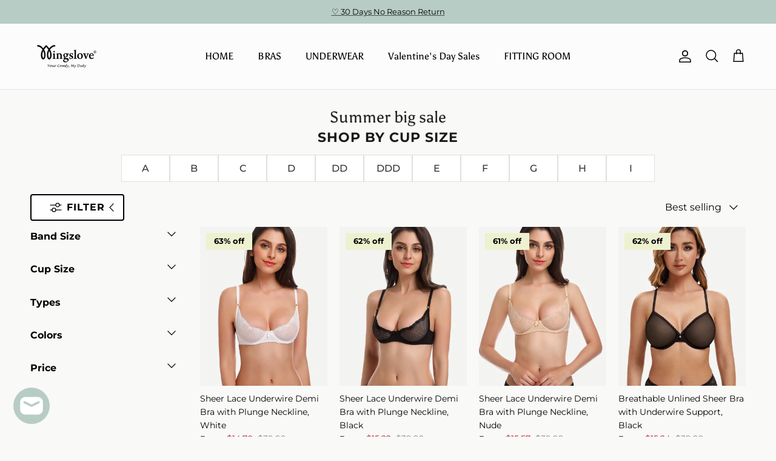

--- FILE ---
content_type: text/javascript
request_url: https://cdn.starapps.studio/apps/vsk/fashion-wingslove/data.js
body_size: 20313
content:
"use strict";"undefined"==typeof window.starapps_data&&(window.starapps_data={}),"undefined"==typeof window.starapps_data.product_groups&&(window.starapps_data.product_groups=[{"id":634313,"products_preset_id":3985,"collections_swatch":"custom_swatch","group_name":"A026","option_name":"Color","collections_preset_id":3984,"display_position":"top","products_swatch":"custom_swatch","mobile_products_preset_id":3985,"mobile_products_swatch":"custom_swatch","mobile_collections_preset_id":3984,"mobile_collections_swatch":"custom_swatch","same_products_preset_for_mobile":true,"same_collections_preset_for_mobile":true,"option_values":[{"id":6648155045923,"option_value":"Romantic Pink","handle":"womens-padded-sports-bras-high-impact-racerback-workout-fitness-front-zip-closure-wirless-plus-size-bra","published":false,"swatch_src":"file","swatch_value":null},{"id":6679734517795,"option_value":"Starry Sky","handle":"padded-sports-high-impact-racerback-bra","published":false,"swatch_src":"file","swatch_value":null},{"id":6679734648867,"option_value":"Romantic Purple","handle":"padded-sports-high-impact-racerback-bra-1","published":false,"swatch_src":"file","swatch_value":null}]},{"id":634344,"products_preset_id":3985,"collections_swatch":"custom_swatch","group_name":"A040","option_name":"Color","collections_preset_id":3984,"display_position":"top","products_swatch":"custom_swatch","mobile_products_preset_id":3985,"mobile_products_swatch":"custom_swatch","mobile_collections_preset_id":3984,"mobile_collections_swatch":"custom_swatch","same_products_preset_for_mobile":true,"same_collections_preset_for_mobile":true,"option_values":[{"id":6677437480995,"option_value":"Pink","handle":"high-impact-velcro-straps-racerback-sports-bra","published":false,"swatch_src":"color","swatch_value":"#FFE9E9"},{"id":6679735304227,"option_value":"Light Gray","handle":"high-impact-velcro-straps-racerback-sports-bra-1","published":false,"swatch_src":"No","swatch_value":null},{"id":6679735435299,"option_value":"Coffee Brown","handle":"high-impact-velcro-straps-racerback-sports-bra-2","published":false,"swatch_src":"color","swatch_value":"#533D31"}]},{"id":634347,"products_preset_id":3985,"collections_swatch":"custom_swatch","group_name":"A040-bigger size","option_name":"Color","collections_preset_id":3984,"display_position":"top","products_swatch":"custom_swatch","mobile_products_preset_id":3985,"mobile_products_swatch":"custom_swatch","mobile_collections_preset_id":3984,"mobile_collections_swatch":"custom_swatch","same_products_preset_for_mobile":true,"same_collections_preset_for_mobile":true,"option_values":[{"id":6677661614115,"option_value":"Light Gray","handle":"velcro-straps-racerback-sports-bra-for-bigger-size","published":false,"swatch_src":"color","swatch_value":"#B1B1B1"},{"id":6679735697443,"option_value":"Coffee Brown","handle":"velcro-straps-racerback-sports-bra-for-bigger-size-1","published":false,"swatch_src":"color","swatch_value":"#533D31"}]},{"id":692667,"products_preset_id":3985,"collections_swatch":"custom_swatch","group_name":"A059","option_name":"Color","collections_preset_id":3984,"display_position":"top","products_swatch":"custom_swatch","mobile_products_preset_id":3985,"mobile_products_swatch":"custom_swatch","mobile_collections_preset_id":3984,"mobile_collections_swatch":"custom_swatch","same_products_preset_for_mobile":true,"same_collections_preset_for_mobile":true,"option_values":[{"id":6683093860387,"option_value":"Black","handle":"underwire-full-support-plus-size-bra","published":false,"swatch_src":"color","swatch_value":"#000000"},{"id":6683109916707,"option_value":"Light Gray","handle":"underwire-full-support-plus-size-bra-2","published":false,"swatch_src":"file","swatch_value":null},{"id":6683106410531,"option_value":"Blue","handle":"underwire-full-support-plus-size-bra-1","published":false,"swatch_src":"color","swatch_value":"#0001FF"}]},{"id":692664,"products_preset_id":3985,"collections_swatch":"custom_swatch","group_name":"A135","option_name":"Color","collections_preset_id":3984,"display_position":"top","products_swatch":"custom_swatch","mobile_products_preset_id":3985,"mobile_products_swatch":"custom_swatch","mobile_collections_preset_id":3984,"mobile_collections_swatch":"custom_swatch","same_products_preset_for_mobile":true,"same_collections_preset_for_mobile":true,"option_values":[{"id":6683095859235,"option_value":"Blue","handle":"v-neck-full-figure-running-workout-bra","published":true,"swatch_src":"color","swatch_value":"#0001FF"},{"id":6683093401635,"option_value":"Milk Coffee","handle":"v-neck-full-figure-running-workout-bras","published":true,"swatch_src":"file","swatch_value":null},{"id":6683095236643,"option_value":"Black","handle":"v-neck-full-figure-running-workout-bras-1","published":true,"swatch_src":"color","swatch_value":"#000000"}]},{"id":3053422,"products_preset_id":3985,"collections_swatch":"custom_swatch","group_name":"A139","option_name":"Color","collections_preset_id":3989,"display_position":"top","products_swatch":"custom_swatch","mobile_products_preset_id":3985,"mobile_products_swatch":"custom_swatch","mobile_collections_preset_id":3989,"mobile_collections_swatch":"custom_swatch","same_products_preset_for_mobile":true,"same_collections_preset_for_mobile":true,"option_values":[{"id":6842437435427,"option_value":"Green","handle":"wireless-full-coverage-workout-bra-no-padded-plus-size-cross-back-exercise-sports-bra-black-2","published":false,"swatch_src":"color","swatch_value":"#008000"},{"id":6842391494691,"option_value":"Milk Coffee","handle":"wireless-full-coverage-workout-bra-no-padded-plus-size-cross-back-exercise-sports-bra-black-1","published":false,"swatch_src":"color","swatch_value":"#D4A18C"},{"id":6842025803811,"option_value":"Black","handle":"wireless-full-coverage-workout-bra-no-padded-plus-size-cross-back-exercise-sports-bra-black","published":false,"swatch_src":"color","swatch_value":"#000000"}]},{"id":852772,"products_preset_id":3985,"collections_swatch":"custom_swatch","group_name":"A156","option_name":"Color","collections_preset_id":3984,"display_position":"top","products_swatch":"custom_swatch","mobile_products_preset_id":3985,"mobile_products_swatch":"custom_swatch","mobile_collections_preset_id":3984,"mobile_collections_swatch":"custom_swatch","same_products_preset_for_mobile":true,"same_collections_preset_for_mobile":true,"option_values":[{"id":6691898589219,"option_value":"Yellow","handle":"full-coverage-adjustable-strape-wirefree-workout-bras-2","published":false,"swatch_src":"file","swatch_value":null},{"id":6691897278499,"option_value":"Blue","handle":"full-coverage-adjustable-strape-wirefree-workout-bras","published":false,"swatch_src":"color","swatch_value":"#0001FF"},{"id":6691898490915,"option_value":"Black","handle":"full-coverage-adjustable-strape-wirefree-workout-bras-1","published":false,"swatch_src":"color","swatch_value":"#000000"}]},{"id":680342,"products_preset_id":3985,"collections_swatch":"custom_swatch","group_name":"A157","option_name":"Color","collections_preset_id":3984,"display_position":"top","products_swatch":"custom_swatch","mobile_products_preset_id":3985,"mobile_products_swatch":"custom_swatch","mobile_collections_preset_id":3984,"mobile_collections_swatch":"custom_swatch","same_products_preset_for_mobile":true,"same_collections_preset_for_mobile":true,"option_values":[{"id":6681854541859,"option_value":"Nude","handle":"high-impact-mesh-fabric-underwire-sports-bra","published":false,"swatch_src":"color","swatch_value":"#FFF0E5"},{"id":6681862078499,"option_value":"Black","handle":"high-impact-mesh-fabric-underwire-sports-bra-1","published":false,"swatch_src":"color","swatch_value":"#000000"}]},{"id":953795,"products_preset_id":3985,"collections_swatch":"custom_swatch","group_name":"A166","option_name":"Color","collections_preset_id":3984,"display_position":"top","products_swatch":"custom_swatch","mobile_products_preset_id":3985,"mobile_products_swatch":"custom_swatch","mobile_collections_preset_id":3984,"mobile_collections_swatch":"custom_swatch","same_products_preset_for_mobile":true,"same_collections_preset_for_mobile":true,"option_values":[{"id":6701284261923,"option_value":"White","handle":"workout-bras-µk","published":false,"swatch_src":"color","swatch_value":"#FFFFFF"},{"id":6701278134307,"option_value":"Black","handle":"workout-bras","published":false,"swatch_src":"color","swatch_value":"#000000"},{"id":6701284294691,"option_value":"Pink","handle":"workout-bras-µk-µk","published":false,"swatch_src":"color","swatch_value":"#FFE9E9"}]},{"id":718653,"products_preset_id":3985,"collections_swatch":"custom_swatch","group_name":"B002","option_name":"Color","collections_preset_id":3984,"display_position":"top","products_swatch":"custom_swatch","mobile_products_preset_id":3985,"mobile_products_swatch":"custom_swatch","mobile_collections_preset_id":3984,"mobile_collections_swatch":"custom_swatch","same_products_preset_for_mobile":true,"same_collections_preset_for_mobile":true,"option_values":[{"id":4248270602297,"option_value":"White","handle":"womens-comfort-soft-cotton-plus-size-underwear-high-cut-brief-panty","published":false,"swatch_src":"color","swatch_value":"#FFFFFF"},{"id":6687313920035,"option_value":"Darkgray","handle":"cotton-high-cut-brief-plus-size-underwear-1","published":false,"swatch_src":"color","swatch_value":"#A9A9A9"},{"id":6687313952803,"option_value":"Pink","handle":"cotton-high-cut-brief-plus-size-underwear-2","published":false,"swatch_src":"color","swatch_value":"#FFE9E9"},{"id":6687313985571,"option_value":"Black","handle":"cotton-high-cut-brief-plus-size-underwear-3","published":false,"swatch_src":"color","swatch_value":"#000000"},{"id":6687314018339,"option_value":"Gray","handle":"cotton-high-cut-brief-plus-size-underwear-4","published":false,"swatch_src":"color","swatch_value":"#D0D0D0"},{"id":6687316148259,"option_value":"Nude","handle":"cotton-high-cut-brief-plus-size-underwear-5","published":false,"swatch_src":"color","swatch_value":"#FFF0E5"}]},{"id":718658,"products_preset_id":3985,"collections_swatch":"custom_swatch","group_name":"B002组合装","option_name":"Color","collections_preset_id":3984,"display_position":"top","products_swatch":"custom_swatch","mobile_products_preset_id":3985,"mobile_products_swatch":"custom_swatch","mobile_collections_preset_id":3984,"mobile_collections_swatch":"custom_swatch","same_products_preset_for_mobile":true,"same_collections_preset_for_mobile":true,"option_values":[{"id":6688998293539,"option_value":"Pink/Pink/Pink","handle":"high-cut-brief-cotton-plus-size-underwear-3-pcs-6","published":false,"swatch_src":"color","swatch_value":"#F1D7DE"},{"id":6687317229603,"option_value":"White/White/White","handle":"high-cut-brief-cotton-plus-size-underwear-3-pcs","published":false,"swatch_src":"color","swatch_value":"#FFFFFF"},{"id":1343118704697,"option_value":"White/Pink/Nude","handle":"3-pack-womens-comfort-soft-cotton-plus-size-underwear-high-cut-brief-panty","published":false,"swatch_src":"file","swatch_value":null},{"id":6687317426211,"option_value":"Nude/Nude/Nude","handle":"high-cut-brief-cotton-plus-size-underwear-3-pcs-2","published":false,"swatch_src":"color","swatch_value":"#EBC197"},{"id":6687317491747,"option_value":"Black/Black/Black","handle":"high-cut-brief-cotton-plus-size-underwear-3-pcs-4","published":false,"swatch_src":"color","swatch_value":"#1E1D1D"}]},{"id":718671,"products_preset_id":3985,"collections_swatch":"custom_swatch","group_name":"B004组合装","option_name":"Color","collections_preset_id":3984,"display_position":"top","products_swatch":"custom_swatch","mobile_products_preset_id":3985,"mobile_products_swatch":"custom_swatch","mobile_collections_preset_id":3984,"mobile_collections_swatch":"custom_swatch","same_products_preset_for_mobile":true,"same_collections_preset_for_mobile":true,"option_values":[{"id":6687322865699,"option_value":"Darkgray/Darkgray/Darkgray","handle":"seamless-underwear-string-bikini-panty-briefs-3-pcs-1","published":false,"swatch_src":"color","swatch_value":"#79787A"},{"id":6687322505251,"option_value":"Gray/Gray/Gray","handle":"seamless-underwear-string-bikini-panty-briefs-3-pcs","published":false,"swatch_src":"color","swatch_value":"#D0D0D0"},{"id":6687322931235,"option_value":"Darkgray/Gray/Black","handle":"seamless-underwear-string-bikini-panty-briefs-3-pcs-2","published":false,"swatch_src":"file","swatch_value":null},{"id":6614525444131,"option_value":"Black/Black/Black","handle":"womens-seamless-underwear-soft-comfort-cotton-sporty-string-bikini-panty-briefs-3-pcs","published":false,"swatch_src":"color","swatch_value":"#1E1D1D"}]},{"id":831152,"products_preset_id":3985,"collections_swatch":"custom_swatch","group_name":"B016","option_name":"Color","collections_preset_id":3984,"display_position":"top","products_swatch":"custom_swatch","mobile_products_preset_id":3985,"mobile_products_swatch":"custom_swatch","mobile_collections_preset_id":3984,"mobile_collections_swatch":"custom_swatch","same_products_preset_for_mobile":true,"same_collections_preset_for_mobile":true,"option_values":[{"id":6576377790499,"option_value":"Black","handle":"wingslove-womens-3-pack-sexy-lace-bikini-panties-see-through-hipster-underwear","published":false,"swatch_src":"color","swatch_value":"#000000"},{"id":6688630145059,"option_value":"Nude","handle":"3-pack-sexy-lace-see-through-bikini-panties","published":false,"swatch_src":"color","swatch_value":"#FFF0E5"},{"id":6688630177827,"option_value":"Black+White+Nude","handle":"3-pack-sexy-lace-see-through-bikini-panties-1","published":false,"swatch_src":"file","swatch_value":null},{"id":6688630865955,"option_value":"White","handle":"3-pack-sexy-lace-see-through-bikini-panties-3","published":false,"swatch_src":"color","swatch_value":"#FFFFFF"}]},{"id":718768,"products_preset_id":3985,"collections_swatch":"custom_swatch","group_name":"B046","option_name":"Color","collections_preset_id":3984,"display_position":"top","products_swatch":"custom_swatch","mobile_products_preset_id":3985,"mobile_products_swatch":"custom_swatch","mobile_collections_preset_id":3984,"mobile_collections_swatch":"custom_swatch","same_products_preset_for_mobile":true,"same_collections_preset_for_mobile":true,"option_values":[{"id":4602183090211,"option_value":"White","handle":"womens-underwear-soft-cotton-high-cut-briefs-breathable-panties","published":false,"swatch_src":"color","swatch_value":"#FFFFFF"},{"id":6687341379619,"option_value":"Gray","handle":"soft-cotton-high-cut-briefs-breathable-panties","published":false,"swatch_src":"file","swatch_value":null}]},{"id":718789,"products_preset_id":3985,"collections_swatch":"custom_swatch","group_name":"B050","option_name":"Color","collections_preset_id":3984,"display_position":"top","products_swatch":"custom_swatch","mobile_products_preset_id":3985,"mobile_products_swatch":"custom_swatch","mobile_collections_preset_id":3984,"mobile_collections_swatch":"custom_swatch","same_products_preset_for_mobile":true,"same_collections_preset_for_mobile":true,"option_values":[{"id":6687343476771,"option_value":"Nude","handle":"full-coverage-mid-waist-breathable-underwear-1","published":false,"swatch_src":"color","swatch_value":"#FFF0E5"}]},{"id":724553,"products_preset_id":3985,"collections_swatch":"custom_swatch","group_name":"B053","option_name":"Color","collections_preset_id":3984,"display_position":"top","products_swatch":"custom_swatch","mobile_products_preset_id":3985,"mobile_products_swatch":"custom_swatch","mobile_collections_preset_id":3984,"mobile_collections_swatch":"custom_swatch","same_products_preset_for_mobile":true,"same_collections_preset_for_mobile":true,"option_values":[{"id":4602174144547,"option_value":"Nude","handle":"womens-stretch-sexy-lace-cheeky-hipster-panty","published":false,"swatch_src":"color","swatch_value":"#FFF0E5"},{"id":6687539363875,"option_value":"White","handle":"stretch-sexy-lace-cheeky-hipster-panty","published":false,"swatch_src":"color","swatch_value":"#FFFFFF"},{"id":6687539396643,"option_value":"Black","handle":"stretch-sexy-lace-cheeky-hipster-panty-1","published":false,"swatch_src":"color","swatch_value":"#000000"},{"id":6687539822627,"option_value":"Gray","handle":"stretch-sexy-lace-cheeky-hipster-panty-2","published":false,"swatch_src":"file","swatch_value":null}]},{"id":724565,"products_preset_id":3985,"collections_swatch":"custom_swatch","group_name":"B053组合装","option_name":"Color","collections_preset_id":3984,"display_position":"top","products_swatch":"custom_swatch","mobile_products_preset_id":3985,"mobile_products_swatch":"custom_swatch","mobile_collections_preset_id":3984,"mobile_collections_swatch":"custom_swatch","same_products_preset_for_mobile":true,"same_collections_preset_for_mobile":true,"option_values":[{"id":4425946759203,"option_value":"Nude/Nude/Nude","handle":"women-s-sexy-lace-underwear-soft-breathable-cheeky-hipster-panty-for-women-3-pcs","published":false,"swatch_src":"file","swatch_value":null},{"id":6687544836131,"option_value":"Black/Black/Black","handle":"stretch-sexy-lace-cheeky-hipster-panty-3-pcs","published":false,"swatch_src":"file","swatch_value":null},{"id":6687544868899,"option_value":"Black/Gray/Nude","handle":"stretch-sexy-lace-cheeky-hipster-panty-3-pcs-1","published":false,"swatch_src":"file","swatch_value":null},{"id":6687544901667,"option_value":"White/White/White","handle":"stretch-sexy-lace-cheeky-hipster-panty-3-pcs-2","published":false,"swatch_src":"file","swatch_value":null},{"id":6687544934435,"option_value":"Gray/Gray/Gray","handle":"stretch-sexy-lace-cheeky-hipster-panty-3-pcs-3","published":false,"swatch_src":"file","swatch_value":null},{"id":6687546867747,"option_value":"Black/White/Gray","handle":"stretch-sexy-lace-cheeky-hipster-panty-3-pcs-4","published":false,"swatch_src":"file","swatch_value":null},{"id":6687549685795,"option_value":"Black/Nude/White","handle":"stretch-sexy-lace-cheeky-hipster-panty-3-pcs-5","published":false,"swatch_src":"file","swatch_value":null}]},{"id":829726,"products_preset_id":3985,"collections_swatch":"custom_swatch","group_name":"B054","option_name":"Color","collections_preset_id":3984,"display_position":"top","products_swatch":"custom_swatch","mobile_products_preset_id":3985,"mobile_products_swatch":"custom_swatch","mobile_collections_preset_id":3984,"mobile_collections_swatch":"custom_swatch","same_products_preset_for_mobile":true,"same_collections_preset_for_mobile":true,"option_values":[{"id":6688616480803,"option_value":"Black","handle":"sexy-lace-embroidered-thong-panty-t-back-low-waist","published":false,"swatch_src":"color","swatch_value":"#000000"},{"id":6688616546339,"option_value":"Nude","handle":"sexy-lace-embroidered-thong-panty-t-back-low-waist-2","published":true,"swatch_src":"color","swatch_value":"#FFF0E5"}]},{"id":829787,"products_preset_id":3985,"collections_swatch":"custom_swatch","group_name":"B054组合装","option_name":"Color","collections_preset_id":3984,"display_position":"top","products_swatch":"custom_swatch","mobile_products_preset_id":3985,"mobile_products_swatch":"custom_swatch","mobile_collections_preset_id":3984,"mobile_collections_swatch":"custom_swatch","same_products_preset_for_mobile":true,"same_collections_preset_for_mobile":true,"option_values":[{"id":6688616513571,"option_value":"Black+Black","handle":"sexy-lace-embroidered-thong-panty-t-back-low-waist-1","published":false,"swatch_src":"file","swatch_value":null},{"id":6688616579107,"option_value":"Nude+Nude","handle":"sexy-lace-embroidered-thong-panty-t-back-low-waist-3","published":true,"swatch_src":"file","swatch_value":null},{"id":6652565651491,"option_value":"Black+Nude","handle":"womens-sexy-lace-thong-embroidered-thong-panty-t-back-low-waist-see-through","published":true,"swatch_src":"file","swatch_value":null}]},{"id":830334,"products_preset_id":3985,"collections_swatch":"custom_swatch","group_name":"B054组合装2","option_name":"Color","collections_preset_id":3984,"display_position":"top","products_swatch":"custom_swatch","mobile_products_preset_id":3985,"mobile_products_swatch":"custom_swatch","mobile_collections_preset_id":3984,"mobile_collections_swatch":"custom_swatch","same_products_preset_for_mobile":true,"same_collections_preset_for_mobile":true,"option_values":[{"id":6688618872867,"option_value":"Black+Black+Black","handle":"sexy-embroidered-low-waist-3pcs-1","published":false,"swatch_src":"file","swatch_value":null},{"id":6688618577955,"option_value":"Black+Black+Nude","handle":"sexy-embroidered-low-waist-3pcs","published":true,"swatch_src":"file","swatch_value":null},{"id":6688618905635,"option_value":"Nude+Nude+Nude","handle":"sexy-embroidered-low-waist-3pcs-2","published":true,"swatch_src":"file","swatch_value":null},{"id":6688619036707,"option_value":"Nude+Nude+Black","handle":"sexy-embroidered-low-waist-3pcs-3","published":true,"swatch_src":"file","swatch_value":null}]},{"id":835515,"products_preset_id":3985,"collections_swatch":"custom_swatch","group_name":"B055","option_name":"Color","collections_preset_id":3984,"display_position":"top","products_swatch":"custom_swatch","mobile_products_preset_id":3985,"mobile_products_swatch":"custom_swatch","mobile_collections_preset_id":3984,"mobile_collections_swatch":"custom_swatch","same_products_preset_for_mobile":true,"same_collections_preset_for_mobile":true,"option_values":[{"id":6688916996131,"option_value":"Nude+Nude+Nude","handle":"sexy-lace-low-waist-hipster-brief-multipack-1","published":true,"swatch_src":"file","swatch_value":null},{"id":6688916963363,"option_value":"Black+Black+Black","handle":"sexy-lace-low-waist-hipster-brief-multipack","published":false,"swatch_src":"file","swatch_value":null},{"id":6656576913443,"option_value":"Black+Black+Nude","handle":"womens-sexy-lace-underwear-bikini-panties-low-waist-hipster-brief-multipack","published":false,"swatch_src":"file","swatch_value":null},{"id":6688917028899,"option_value":"Nude+Nude+Black","handle":"sexy-lace-low-waist-hipster-brief-multipack-2","published":false,"swatch_src":"file","swatch_value":null}]},{"id":830545,"products_preset_id":3985,"collections_swatch":"custom_swatch","group_name":"B079","option_name":"Color","collections_preset_id":3984,"display_position":"top","products_swatch":"custom_swatch","mobile_products_preset_id":3985,"mobile_products_swatch":"custom_swatch","mobile_collections_preset_id":3984,"mobile_collections_swatch":"custom_swatch","same_products_preset_for_mobile":true,"same_collections_preset_for_mobile":true,"option_values":[{"id":6688621527075,"option_value":"Pink","handle":"seamless-bikini-panties-stretch-soft-underwear-2","published":true,"swatch_src":"color","swatch_value":"#FFE9E9"},{"id":6688621297699,"option_value":"Black","handle":"seamless-bikini-panties-stretch-soft-underwear","published":true,"swatch_src":"color","swatch_value":"#000000"}]},{"id":830566,"products_preset_id":3985,"collections_swatch":"custom_swatch","group_name":"B079组合装","option_name":"Color","collections_preset_id":3984,"display_position":"top","products_swatch":"custom_swatch","mobile_products_preset_id":3985,"mobile_products_swatch":"custom_swatch","mobile_collections_preset_id":3984,"mobile_collections_swatch":"custom_swatch","same_products_preset_for_mobile":true,"same_collections_preset_for_mobile":true,"option_values":[{"id":6559589597219,"option_value":"Pink+Pink","handle":"womens-seamless-bikini-panties-stretch-soft-full-briefs-comfort-underwear","published":true,"swatch_src":"file","swatch_value":null},{"id":6688621363235,"option_value":"Pink+Black","handle":"seamless-bikini-panties-stretch-soft-underwear-1","published":true,"swatch_src":"file","swatch_value":null},{"id":6688621559843,"option_value":"Black+Black","handle":"seamless-bikini-panties-stretch-soft-underwear-3","published":true,"swatch_src":"file","swatch_value":null}]},{"id":830659,"products_preset_id":3985,"collections_swatch":"custom_swatch","group_name":"B092组合装","option_name":"Color","collections_preset_id":3984,"display_position":"top","products_swatch":"custom_swatch","mobile_products_preset_id":3985,"mobile_products_swatch":"custom_swatch","mobile_collections_preset_id":3984,"mobile_collections_swatch":"custom_swatch","same_products_preset_for_mobile":true,"same_collections_preset_for_mobile":true,"option_values":[{"id":4636845178915,"option_value":"4Black","handle":"women-lace-4-pack-panties-bikini-underwear-mesh-comfort-brief-plus-size-hipster","published":false,"swatch_src":"file","swatch_value":null},{"id":6688622575651,"option_value":"4Nude","handle":"lace-mesh-plus-size-panties-4-pcs-3","published":false,"swatch_src":"file","swatch_value":null},{"id":6688622116899,"option_value":"3Black+Nude","handle":"lace-mesh-plus-size-panties-4-pcs","published":false,"swatch_src":"No","swatch_value":null},{"id":6688622247971,"option_value":"3Nude+Black","handle":"lace-mesh-plus-size-panties-4-pcs-1","published":false,"swatch_src":"No","swatch_value":null},{"id":6688622280739,"option_value":"2Nude+2Black","handle":"lace-mesh-plus-size-panties-4-pcs-2","published":false,"swatch_src":"No","swatch_value":null}]},{"id":830787,"products_preset_id":3985,"collections_swatch":"custom_swatch","group_name":"B100组合装","option_name":"Color","collections_preset_id":3984,"display_position":"top","products_swatch":"custom_swatch","mobile_products_preset_id":3985,"mobile_products_swatch":"custom_swatch","mobile_collections_preset_id":3984,"mobile_collections_swatch":"custom_swatch","same_products_preset_for_mobile":true,"same_collections_preset_for_mobile":true,"option_values":[{"id":6688625229859,"option_value":"4Black","handle":"4-pack-sexy-seamless-panties-3","published":true,"swatch_src":"file","swatch_value":null},{"id":6688624934947,"option_value":"4Red","handle":"4-pack-sexy-seamless-panties","published":true,"swatch_src":"file","swatch_value":null},{"id":6577473585187,"option_value":"2Red+2Black","handle":"wingslove-womens-sexy-thongs-underwear-g-string-hipster-bikini-panties","published":true,"swatch_src":"file","swatch_value":null},{"id":6688625098787,"option_value":"3Red+1Black","handle":"4-pack-sexy-seamless-panties-1","published":true,"swatch_src":"file","swatch_value":null},{"id":6688625131555,"option_value":"1Red+3Black","handle":"4-pack-sexy-seamless-panties-2","published":true,"swatch_src":"file","swatch_value":null}]},{"id":830902,"products_preset_id":3985,"collections_swatch":"custom_swatch","group_name":"B109","option_name":"Color","collections_preset_id":3984,"display_position":"top","products_swatch":"custom_swatch","mobile_products_preset_id":3985,"mobile_products_swatch":"custom_swatch","mobile_collections_preset_id":3984,"mobile_collections_swatch":"custom_swatch","same_products_preset_for_mobile":true,"same_collections_preset_for_mobile":true,"option_values":[{"id":6658804744227,"option_value":"Black","handle":"womens-high-waist-biker-shorts-with-pockets-tummy-control-athletic-shorts-running-workout-active-shorts","published":false,"swatch_src":"color","swatch_value":"#000000"},{"id":6688625917987,"option_value":"Gray","handle":"high-waist-biker-shorts-with-pockets-tummy-control","published":false,"swatch_src":"file","swatch_value":null},{"id":6688626016291,"option_value":"Deep Blue","handle":"high-waist-biker-shorts-with-pockets-tummy-control-1","published":false,"swatch_src":"file","swatch_value":null}]},{"id":835551,"products_preset_id":3985,"collections_swatch":"custom_swatch","group_name":"B112","option_name":"Color","collections_preset_id":3984,"display_position":"top","products_swatch":"custom_swatch","mobile_products_preset_id":3985,"mobile_products_swatch":"custom_swatch","mobile_collections_preset_id":3984,"mobile_collections_swatch":"custom_swatch","same_products_preset_for_mobile":true,"same_collections_preset_for_mobile":true,"option_values":[{"id":6688941244451,"option_value":"Nude+Nude+Nude","handle":"3-pack-women-panties-comfort-hipster-panty-1","published":true,"swatch_src":"file","swatch_value":null},{"id":6673905418275,"option_value":"Black+Black+Black","handle":"3-pcs-sexy-breathable-thongs","published":false,"swatch_src":"file","swatch_value":null},{"id":6688941146147,"option_value":"Black+Black+Nude","handle":"3-pack-women-panties-comfort-hipster-panty","published":false,"swatch_src":"file","swatch_value":null},{"id":6688944095267,"option_value":"Nude+Nude+Black ","handle":"3-pack-women-panties-comfort-hipster-panty-2","published":false,"swatch_src":"file","swatch_value":null}]},{"id":831024,"products_preset_id":3985,"collections_swatch":"custom_swatch","group_name":"B113","option_name":"Color","collections_preset_id":3984,"display_position":"top","products_swatch":"custom_swatch","mobile_products_preset_id":3985,"mobile_products_swatch":"custom_swatch","mobile_collections_preset_id":3984,"mobile_collections_swatch":"custom_swatch","same_products_preset_for_mobile":true,"same_collections_preset_for_mobile":true,"option_values":[{"id":6688627359779,"option_value":"Lightgray","handle":"womens-high-waisted-yoga-pants-2","published":false,"swatch_src":"file","swatch_value":null}]},{"id":680345,"products_preset_id":3985,"collections_swatch":"custom_swatch","group_name":"B129","option_name":"Color","collections_preset_id":3984,"display_position":"top","products_swatch":"custom_swatch","mobile_products_preset_id":3985,"mobile_products_swatch":"custom_swatch","mobile_collections_preset_id":3984,"mobile_collections_swatch":"custom_swatch","same_products_preset_for_mobile":true,"same_collections_preset_for_mobile":true,"option_values":[{"id":6639268429859,"option_value":"Red","handle":"womens-sexy-lace-bikini-panty","published":true,"swatch_src":"color","swatch_value":"#FF0201"},{"id":6681864241187,"option_value":"Black","handle":"womens-sexy-lace-bikini-panty-2-pcs","published":true,"swatch_src":"color","swatch_value":"#000000"}]},{"id":956716,"products_preset_id":3985,"collections_swatch":"custom_swatch","group_name":"B129（1）","option_name":"Color","collections_preset_id":3984,"display_position":"top","products_swatch":"custom_swatch","mobile_products_preset_id":3985,"mobile_products_swatch":"custom_swatch","mobile_collections_preset_id":3984,"mobile_collections_swatch":"custom_swatch","same_products_preset_for_mobile":true,"same_collections_preset_for_mobile":true,"option_values":[{"id":6702466007075,"option_value":"Black","handle":"womens-sexy-lace-bikini-panty-1","published":true,"swatch_src":"color","swatch_value":"#000000"},{"id":6702466367523,"option_value":"Red","handle":"womens-sexy-lace-bikini-panty-2","published":true,"swatch_src":"color","swatch_value":"#FF0201"}]},{"id":708176,"products_preset_id":3985,"collections_swatch":"custom_swatch","group_name":"F008\u0026F021\u0026F009","option_name":"Color","collections_preset_id":3984,"display_position":"top","products_swatch":"custom_swatch","mobile_products_preset_id":3985,"mobile_products_swatch":"custom_swatch","mobile_collections_preset_id":3984,"mobile_collections_swatch":"custom_swatch","same_products_preset_for_mobile":true,"same_collections_preset_for_mobile":true,"option_values":[{"id":6822503186467,"option_value":"Nude","handle":"invisible-silicone-strapless-sticky-plunge-bra-1","published":true,"swatch_src":"color","swatch_value":"#D1A679"},{"id":6686371414051,"option_value":"Coco","handle":"invisible-silicone-strapless-sticky-plunge-bra","published":true,"swatch_src":"color","swatch_value":"#BF9C8C"},{"id":6836641333283,"option_value":"Pink","handle":"adhesive-waterproof-push-up-reusable-self-silicone-bra-light-pink","published":false,"swatch_src":"color","swatch_value":"#FFC0CB"},{"id":6818477047843,"option_value":"Peach Nude","handle":"nipple-cover-adhesive-bra-breast-petals-5-pairs","published":true,"swatch_src":"No","swatch_value":null}]},{"id":644422,"products_preset_id":3985,"collections_swatch":"custom_swatch","group_name":"F009","option_name":"Color","collections_preset_id":3984,"display_position":"top","products_swatch":"custom_swatch","mobile_products_preset_id":3985,"mobile_products_swatch":"custom_swatch","mobile_collections_preset_id":3984,"mobile_collections_swatch":"custom_swatch","same_products_preset_for_mobile":true,"same_collections_preset_for_mobile":true,"option_values":[{"id":2118504022073,"option_value":"Nude","handle":"adhesive-push-up-silicone-reusable-backless-invisible-sticky-bra","published":true,"swatch_src":"color","swatch_value":"#F6D7C2"},{"id":6686370136099,"option_value":"Coffee","handle":"adhesive-push-up-bra-coffee","published":true,"swatch_src":"color","swatch_value":"#4C3222"},{"id":6809907363875,"option_value":"Light Pink","handle":"adhesive-push-up-reusable-self-silicone-bra-light-pink","published":true,"swatch_src":"color","swatch_value":"#ECD2D1"},{"id":6680448827427,"option_value":"Ivory","handle":"adhesive-push-up-reusable-self-silicone-bra","published":true,"swatch_src":"color","swatch_value":"#FFFDF5"},{"id":6680448892963,"option_value":"Black","handle":"adhesive-push-up-bra-black","published":true,"swatch_src":"color","swatch_value":"#000000"},{"id":6809908936739,"option_value":"Milk Coffee","handle":"adhesive-push-up-reusable-self-silicone-bra-milk-coffee","published":true,"swatch_src":"color","swatch_value":"#D4A18C"}]},{"id":838719,"products_preset_id":3985,"collections_swatch":"custom_swatch","group_name":"K008","option_name":"Color","collections_preset_id":3984,"display_position":"top","products_swatch":"custom_swatch","mobile_products_preset_id":3985,"mobile_products_swatch":"custom_swatch","mobile_collections_preset_id":3984,"mobile_collections_swatch":"custom_swatch","same_products_preset_for_mobile":true,"same_collections_preset_for_mobile":true,"option_values":[{"id":1343067684921,"option_value":"Gray","handle":"womens-workout-yoga-pants-mid-waist-full-length-leggings","published":false,"swatch_src":"color","swatch_value":"#808080"},{"id":6691441508387,"option_value":"Dark Gray","handle":"full-length-yoga-pants-sports-leggings-2","published":false,"swatch_src":"color","swatch_value":"#353535"},{"id":6691441770531,"option_value":"Light Green","handle":"full-length-yoga-pants-sports-leggings-5","published":false,"swatch_src":"color","swatch_value":"#62E2D6"},{"id":6691441606691,"option_value":"White","handle":"full-length-yoga-pants-sports-leggings-4","published":false,"swatch_src":"color","swatch_value":"#FFFFFF"},{"id":6691441475619,"option_value":"Blue","handle":"full-length-yoga-pants-sports-leggings-1","published":false,"swatch_src":"color","swatch_value":"#0001FF"},{"id":6691442262051,"option_value":"Pink","handle":"full-length-yoga-pants-sports-leggings","published":false,"swatch_src":"color","swatch_value":"#FFE9E9"}]},{"id":838718,"products_preset_id":3985,"collections_swatch":"custom_swatch","group_name":"K008-1","option_name":"Color","collections_preset_id":3984,"display_position":"top","products_swatch":"custom_swatch","mobile_products_preset_id":3985,"mobile_products_swatch":"custom_swatch","mobile_collections_preset_id":3984,"mobile_collections_swatch":"custom_swatch","same_products_preset_for_mobile":true,"same_collections_preset_for_mobile":true,"option_values":[{"id":1359594061881,"option_value":"Light Green","handle":"wingslove-women-s-workout-yoga-pants-mid-waist-3-4-length-capris-leggings","published":false,"swatch_src":"color","swatch_value":"#62E2D6"},{"id":6691440885795,"option_value":"Dark Gray","handle":"yoga-cropped-cotton-sports-leggings","published":false,"swatch_src":"color","swatch_value":"#353535"},{"id":6691440951331,"option_value":"Blue","handle":"yoga-cropped-cotton-sports-leggings-2","published":false,"swatch_src":"color","swatch_value":"#0001FF"}]},{"id":718672,"products_preset_id":3985,"collections_swatch":"custom_swatch","group_name":"T004组合装","option_name":"Color","collections_preset_id":3984,"display_position":"top","products_swatch":"custom_swatch","mobile_products_preset_id":3985,"mobile_products_swatch":"custom_swatch","mobile_collections_preset_id":3984,"mobile_collections_swatch":"custom_swatch","same_products_preset_for_mobile":true,"same_collections_preset_for_mobile":true,"option_values":[{"id":6614526689315,"option_value":"Black/Black/Black","handle":"womens-seamless-underwear-soft-comfort-cotton-sporty-thongs-3-pcs","published":false,"swatch_src":"color","swatch_value":"#1E1D1D"},{"id":6687322767395,"option_value":"Darkgray/Darkgray/Darkgray","handle":"letter-heart-tape-panty","published":false,"swatch_src":"color","swatch_value":"#79787A"},{"id":6687324864547,"option_value":"Gray/Gray/Gray","handle":"letter-heart-tape-panty-1","published":false,"swatch_src":"color","swatch_value":"#D0D0D0"},{"id":6687324897315,"option_value":"Black/Darkgray/Gray","handle":"letter-heart-tape-panty-2","published":false,"swatch_src":"file","swatch_value":null}]},{"id":831051,"products_preset_id":3985,"collections_swatch":"custom_swatch","group_name":"T016","option_name":"Color","collections_preset_id":3984,"display_position":"top","products_swatch":"custom_swatch","mobile_products_preset_id":3985,"mobile_products_swatch":"custom_swatch","mobile_collections_preset_id":3984,"mobile_collections_swatch":"custom_swatch","same_products_preset_for_mobile":true,"same_collections_preset_for_mobile":true,"option_values":[{"id":6688628670499,"option_value":"White","handle":"3-pcs-mid-waisted-sexy-breathable-thongs-2","published":false,"swatch_src":"color","swatch_value":"#FFFFFF"},{"id":6688628637731,"option_value":"Nude","handle":"3-pcs-mid-waisted-sexy-breathable-thongs-1","published":true,"swatch_src":"color","swatch_value":"#FFF0E5"},{"id":6576135274531,"option_value":"Black","handle":"sexy-sheer-lace-mesh-unlined-thong-3-pcs","published":true,"swatch_src":"color","swatch_value":"#000000"},{"id":6688628539427,"option_value":"Black+White+Nude","handle":"3-pcs-mid-waisted-sexy-breathable-thongs","published":false,"swatch_src":"file","swatch_value":null}]},{"id":634366,"products_preset_id":3985,"collections_swatch":"custom_swatch","group_name":"W001-1","option_name":"Color","collections_preset_id":3984,"display_position":"top","products_swatch":"custom_swatch","mobile_products_preset_id":3985,"mobile_products_swatch":"custom_swatch","mobile_collections_preset_id":3984,"mobile_collections_swatch":"custom_swatch","same_products_preset_for_mobile":true,"same_collections_preset_for_mobile":true,"option_values":[{"id":6679736582179,"option_value":"Black","handle":"lightly-padded-plunge-everyday-basic-underwire-bra","published":true,"swatch_src":"color","swatch_value":"#000000"},{"id":6679737073699,"option_value":"Grey","handle":"lightly-padded-plunge-everyday-basic-underwire-bra-grey","published":true,"swatch_src":"color","swatch_value":"#CCCED2"},{"id":7187097387043,"option_value":"White","handle":"everyday-plunge-push-up-t-shirt-bra-white","published":true,"swatch_src":"color","swatch_value":"#FFFFFF"},{"id":7187146702883,"option_value":"Ivory","handle":"everyday-plunge-push-up-t-shirt-bra-ivory","published":true,"swatch_src":"color","swatch_value":"#F5F5F5"},{"id":1359453585465,"option_value":"Nude","handle":"womens-push-up-basic-comfort-lightly-padded-plunge-bra","published":true,"swatch_src":"color","swatch_value":"#FFF0E5"},{"id":7187145424931,"option_value":"Cream Nude","handle":"everyday-plunge-push-up-t-shirt-bra-cream-nude","published":true,"swatch_src":"color","swatch_value":"#EFEEC3"}]},{"id":651036,"products_preset_id":3985,"collections_swatch":"custom_swatch","group_name":"W004","option_name":"Color","collections_preset_id":3984,"display_position":"top","products_swatch":"custom_swatch","mobile_products_preset_id":3985,"mobile_products_swatch":"custom_swatch","mobile_collections_preset_id":3984,"mobile_collections_swatch":"custom_swatch","same_products_preset_for_mobile":true,"same_collections_preset_for_mobile":true,"option_values":[{"id":6625242546211,"option_value":"Black","handle":"wingslove-women-s-sports-bra-non-padded-wirefree-full-coverage-high-impact-bounce-control-full-support-underwear","published":false,"swatch_src":"color","swatch_value":"#000000"},{"id":6681116999715,"option_value":"Dark Gray","handle":"light-support-contrast-letter-heart-tape-sports-bra","published":false,"swatch_src":"file","swatch_value":null},{"id":6681117098019,"option_value":"Light Gray","handle":"light-support-contrast-letter-heart-tape-sports-bra-1","published":false,"swatch_src":"file","swatch_value":null}]},{"id":651071,"products_preset_id":3985,"collections_swatch":"custom_swatch","group_name":"W005-1(bigger size b)","option_name":"Color","collections_preset_id":3984,"display_position":"top","products_swatch":"custom_swatch","mobile_products_preset_id":3985,"mobile_products_swatch":"custom_swatch","mobile_collections_preset_id":3984,"mobile_collections_swatch":"custom_swatch","same_products_preset_for_mobile":true,"same_collections_preset_for_mobile":true,"option_values":[{"id":6670649393187,"option_value":"Pink Nude","handle":"full-coverage-minimizer-bra-wirefree-non-padded-for-bigger-size","published":true,"swatch_src":"color","swatch_value":"#F8E0BC"},{"id":6671294365731,"option_value":"White","handle":"cushion-strap-wirefree-minimizer-bra-white","published":true,"swatch_src":"color","swatch_value":"#FFFFFF"},{"id":6681135185955,"option_value":"Light Purlple","handle":"minimizer-bra-wirefree-non-padded-for-bigger-size","published":false,"swatch_src":"color","swatch_value":"#F9BCFA"}]},{"id":6460108,"products_preset_id":3985,"collections_swatch":"custom_swatch","group_name":"W005新","option_name":"Color","collections_preset_id":3984,"display_position":"top","products_swatch":"custom_swatch","mobile_products_preset_id":3985,"mobile_products_swatch":"custom_swatch","mobile_collections_preset_id":3984,"mobile_collections_swatch":"custom_swatch","same_products_preset_for_mobile":true,"same_collections_preset_for_mobile":true,"option_values":[{"id":6679905009699,"option_value":"Black","handle":"minimizer-bra-non-padded-wire-free-black","published":true,"swatch_src":"color","swatch_value":"#000000"},{"id":6679905108003,"option_value":" Grey Blue","handle":"minimizer-bra-non-padded-wire-free-grey-blue","published":true,"swatch_src":"color","swatch_value":"#5B507C"},{"id":1349459312697,"option_value":"Toffee","handle":"minimizer-bra-non-padded-wire-free-toffee","published":true,"swatch_src":"color","swatch_value":"#C4C1C1"},{"id":7189877391395,"option_value":"Elephant Grey","handle":"full-coverage-minimizer-bra-wire-free-elephant-grey","published":true,"swatch_src":"color","swatch_value":"#AAAAAA"},{"id":6671294464035,"option_value":"White","handle":"non-padded-minimizer-bra-white","published":true,"swatch_src":"color","swatch_value":"#FFFFFF"},{"id":6839329390627,"option_value":"Mint Green","handle":"minimizer-bra-non-padded-wire-free-mint-green","published":true,"swatch_src":"color","swatch_value":"#9CDED5"},{"id":6671423635491,"option_value":"Sky Blue","handle":"plus-size-comfort-minimizer-bra-sky-blue","published":true,"swatch_src":"color","swatch_value":"#AFECF5"},{"id":7175048691747,"option_value":"Sandshell Pink","handle":"full-coverage-minimizer-bra-wire-free-sandshell-pink","published":true,"swatch_src":"color","swatch_value":"#FFF1FA"},{"id":6679905632291,"option_value":"Dark Nude","handle":"minimizer-bra-non-padded-wire-free-dark-nude","published":true,"swatch_src":"color","swatch_value":"#D7BB9A"},{"id":6679905370147,"option_value":"Nude","handle":"minimizer-bra-non-padded-wire-free-nude","published":true,"swatch_src":"color","swatch_value":"#F1DAC0"},{"id":6679174971427,"option_value":"Pink Nude","handle":"minimizer-bra-wirefree-non-padded-pink-nude","published":true,"swatch_src":"color","swatch_value":"#ECBDB3"},{"id":6837494808611,"option_value":"Silver Gray","handle":"minimizer-bra-non-padded-wire-free-silver-grey","published":true,"swatch_src":"color","swatch_value":"#D9D7D7"},{"id":6680437325859,"option_value":"Malachite Green","handle":"full-coverage-minimizer-bra-green","published":true,"swatch_src":"color","swatch_value":"#0E845F"},{"id":7175027359779,"option_value":"Lava Red","handle":"full-coverage-minimizer-bra-wire-free-lava-red","published":true,"swatch_src":"color","swatch_value":"#E60303"},{"id":6679904682019,"option_value":"Wine Red","handle":"minimizer-bra-non-padded-wire-free-wine-red","published":true,"swatch_src":"color","swatch_value":"#7C0909"},{"id":7175054393379,"option_value":"Rose Red","handle":"full-coverage-minimizer-bra-wire-free-rose-red","published":true,"swatch_src":"color","swatch_value":"#FF007F"},{"id":6679904550947,"option_value":"Purple","handle":"minimizer-bra-non-padded-wire-free-purple","published":true,"swatch_src":"color","swatch_value":"#5A0C8C"},{"id":6670647722019,"option_value":"Flaxen Brown","handle":"minimizer-bra-flaxen-brown","published":false,"swatch_src":"color","swatch_value":"#665D10"},{"id":6837356789795,"option_value":"Gold","handle":"minimizer-bra-non-padded-wire-free-gold-1","published":false,"swatch_src":"color","swatch_value":"#F2CF08"}]},{"id":644103,"products_preset_id":3985,"collections_swatch":"custom_swatch","group_name":"W006（common）","option_name":"Color","collections_preset_id":3984,"display_position":"bottom","products_swatch":"custom_swatch","mobile_products_preset_id":3985,"mobile_products_swatch":"custom_swatch","mobile_collections_preset_id":3984,"mobile_collections_swatch":"custom_swatch","same_products_preset_for_mobile":true,"same_collections_preset_for_mobile":true,"option_values":[{"id":6680419532835,"option_value":"Blue","handle":"high-support-solid-sports-bra-blue","published":true,"swatch_src":"color","swatch_value":"#08BAE1"},{"id":6822875660323,"option_value":"Green","handle":"high-impact-large-bust-full-coverage-workout-bras-purple-green","published":true,"swatch_src":"color","swatch_value":"#BBEC90"},{"id":6682611744803,"option_value":"Purple","handle":"high-impact-large-bust-full-coverage-workout-bras-purple","published":true,"swatch_src":"color","swatch_value":"#BEADEF"},{"id":6579307315235,"option_value":"Antique Brass","handle":"high-impact-wire-free-non-padded-sports-bra-gym-yoga-workout-in-more-color-options","published":true,"swatch_src":"file","swatch_value":null},{"id":6840469651491,"option_value":"Orange","handle":"high-impact-large-bust-full-coverage-workout-bras-orange","published":false,"swatch_src":"color","swatch_value":"#D8A786"},{"id":6680419827747,"option_value":"Nude","handle":"high-support-solid-sports-bra-nude","published":true,"swatch_src":"color","swatch_value":"#FFF0E5"},{"id":7134931976227,"option_value":"Dark Nude","handle":"full-coverage-high-support-solid-stress-reliever-sports-bra-dark-nude","published":true,"swatch_src":"color","swatch_value":"#CCB3A3"},{"id":6703817752611,"option_value":"Pink","handle":"high-impact-large-bust-full-coverage-workout-bras-pink","published":true,"swatch_src":"color","swatch_value":"#FFE9E9"},{"id":1358853505081,"option_value":"White","handle":"wingslove-womens-full-coverage-high-impact-wirefree-workout-non-padded-sport-bra","published":true,"swatch_src":"color","swatch_value":"#FFFFFF"},{"id":7185133109283,"option_value":"Ivory","handle":"wireless-sports-non-padded-bra-bounce-control-ivory","published":true,"swatch_src":"color","swatch_value":"#F7F6F6"},{"id":7185136386083,"option_value":null,"handle":"wireless-sports-non-padded-bras-bounce-control-sliver","published":true,"swatch_src":"color","swatch_value":"#D6D2D2"},{"id":6680422744099,"option_value":"Stone Gray","handle":"solid-absorb-breathable-sports-bra","published":true,"swatch_src":"color","swatch_value":"#919090"},{"id":6680419303459,"option_value":"Black","handle":"high-support-solid-sports-bra","published":true,"swatch_src":"color","swatch_value":"#000000"},{"id":7185134583843,"option_value":"Navy","handle":"wireless-sports-non-padded-bra-bounce-control-navy","published":true,"swatch_src":"color","swatch_value":"#203A7E"},{"id":7185133404195,"option_value":"Rose","handle":"wireless-sports-non-padded-bra-bounce-control-rose","published":true,"swatch_src":"color","swatch_value":"#EC33D9"}]},{"id":2514000,"products_preset_id":3985,"collections_swatch":"custom_swatch","group_name":"W006(Plus Size)","option_name":"","collections_preset_id":3984,"display_position":"top","products_swatch":"custom_swatch","mobile_products_preset_id":3985,"mobile_products_swatch":"custom_swatch","mobile_collections_preset_id":3984,"mobile_collections_swatch":"custom_swatch","same_products_preset_for_mobile":true,"same_collections_preset_for_mobile":true,"option_values":[{"id":2190351335481,"option_value":"Black","handle":"womens-high-impact-wirefree-non-padded-sports-bra-for-bigger-size","published":true,"swatch_src":"color","swatch_value":"#000000"},{"id":6808426774563,"option_value":"Grey","handle":"plus-size-solid-absorb-breathable-sports-bra-grey","published":true,"swatch_src":"color","swatch_value":"#787878"},{"id":6680422088739,"option_value":"White","handle":"plus-size-non-padded-yoga-sports-bra-white","published":true,"swatch_src":"color","swatch_value":"#FFFFFF"},{"id":6677652766755,"option_value":"Brown","handle":"plus-size-wirefree-non-padded-sports-bra","published":false,"swatch_src":"color","swatch_value":"#600707"},{"id":6808425791523,"option_value":"Amber","handle":"plus-size-solid-absorb-breathable-sports-bra-amber","published":true,"swatch_src":"color","swatch_value":"#9D7C75"},{"id":6680422055971,"option_value":"Nude","handle":"plus-size-non-padded-yoga-sports-bra","published":true,"swatch_src":"color","swatch_value":"#F6D7C2"},{"id":6808401084451,"option_value":"Pink","handle":"plus-size-high-impact-large-bust-full-coverage-workout-bras-pink","published":true,"swatch_src":"color","swatch_value":"#FFC0CB"},{"id":6808413274147,"option_value":"Purple","handle":"plus-size-high-impact-large-bust-full-coverage-workout-bras-purple","published":true,"swatch_src":"color","swatch_value":"#7973BC"},{"id":6680422187043,"option_value":"Blue","handle":"plus-size-non-padded-yoga-sports-bra-blue","published":true,"swatch_src":"color","swatch_value":"#5CCED9"},{"id":6682600898595,"option_value":"Green","handle":"plus-size-high-impact-large-bust-full-coverage-workout-bras","published":true,"swatch_src":"color","swatch_value":"#81D981"},{"id":7134932926499,"option_value":"Orange","handle":"plus-size-non-padded-yoga-sports-bra-orange","published":false,"swatch_src":"color","swatch_value":"#E9AC83"},{"id":7134932893731,"option_value":"Dark Nude","handle":"plus-size-non-padded-yoga-sports-bra-dark-nude","published":false,"swatch_src":"color","swatch_value":"#CCB3A3"}]},{"id":644423,"products_preset_id":3985,"collections_swatch":"custom_swatch","group_name":"W007","option_name":"Color","collections_preset_id":3984,"display_position":"top","products_swatch":"custom_swatch","mobile_products_preset_id":3985,"mobile_products_swatch":"custom_swatch","mobile_collections_preset_id":3984,"mobile_collections_swatch":"custom_swatch","same_products_preset_for_mobile":true,"same_collections_preset_for_mobile":true,"option_values":[{"id":1351704805433,"option_value":"Black","handle":"womens-seamless-nursing-bra-sleep-bralette-for-maternity-pregnant","published":false,"swatch_src":"color","swatch_value":"#000000"},{"id":6680450170915,"option_value":"Lightyellow","handle":"maternity-nursing-seamless-sleep-bralette","published":false,"swatch_src":"file","swatch_value":null},{"id":6680450236451,"option_value":"Red","handle":"maternity-nursing-seamless-sleep-bralette-1","published":false,"swatch_src":"color","swatch_value":"#FF0201"},{"id":6680450301987,"option_value":"Nude","handle":"maternity-nursing-seamless-sleep-bralette-2","published":false,"swatch_src":"color","swatch_value":"#FFF0E5"}]},{"id":651035,"products_preset_id":3985,"collections_swatch":"custom_swatch","group_name":"W008","option_name":"Color","collections_preset_id":3984,"display_position":"top","products_swatch":"custom_swatch","mobile_products_preset_id":3985,"mobile_products_swatch":"custom_swatch","mobile_collections_preset_id":3984,"mobile_collections_swatch":"custom_swatch","same_products_preset_for_mobile":true,"same_collections_preset_for_mobile":true,"option_values":[{"id":6681114673187,"option_value":"Dark Gray","handle":"wingslove-letter-graphic-sports-triangle-bra","published":false,"swatch_src":"file","swatch_value":null}]},{"id":644277,"products_preset_id":3985,"collections_swatch":"custom_swatch","group_name":"W011","option_name":"Color","collections_preset_id":3984,"display_position":"top","products_swatch":"custom_swatch","mobile_products_preset_id":3985,"mobile_products_swatch":"custom_swatch","mobile_collections_preset_id":3984,"mobile_collections_swatch":"custom_swatch","same_products_preset_for_mobile":true,"same_collections_preset_for_mobile":true,"option_values":[{"id":1792227344441,"option_value":"White","handle":"womens-medium-impact-seamless-sports-bra","published":false,"swatch_src":"color","swatch_value":"#FFFFFF"},{"id":6680436146211,"option_value":"Green","handle":"full-coverage-seamless-yoga-sport-bras","published":false,"swatch_src":"color","swatch_value":"#07FF03"},{"id":6680436178979,"option_value":"Black","handle":"full-coverage-seamless-yoga-sport-bras-1","published":false,"swatch_src":"file","swatch_value":null},{"id":6680436211747,"option_value":"Red","handle":"full-coverage-seamless-yoga-sport-bras-2","published":false,"swatch_src":"file","swatch_value":null}]},{"id":6677362,"products_preset_id":3985,"collections_swatch":"custom_swatch","group_name":"W013","option_name":"Color","collections_preset_id":3984,"display_position":"top","products_swatch":"custom_swatch","mobile_products_preset_id":3985,"mobile_products_swatch":"custom_swatch","mobile_collections_preset_id":3984,"mobile_collections_swatch":"custom_swatch","same_products_preset_for_mobile":true,"same_collections_preset_for_mobile":true,"option_values":[{"id":6679737729059,"option_value":"White","handle":"floral-lace-non-padded-underwire-bra-white","published":true,"swatch_src":"color","swatch_value":"#FAFAFA"},{"id":7183312715811,"option_value":"Pink Nude","handle":"full-coverage-lace-bra-underwire-bralette-pink-nude","published":true,"swatch_src":"color","swatch_value":"#F1D0E9"},{"id":6679737630755,"option_value":"Nude","handle":"floral-lace-non-padded-underwire-bra","published":true,"swatch_src":"color","swatch_value":"#F4F0CB"},{"id":7183161327651,"option_value":"Black","handle":"full-coverage-lace-bra-underwire-bralette-black","published":true,"swatch_src":"color","swatch_value":"#000000"},{"id":7183311994915,"option_value":"Lava Red","handle":"full-coverage-lace-bra-underwire-bralette-lava-red","published":true,"swatch_src":"color","swatch_value":"#EA2828"}]},{"id":2513997,"products_preset_id":3985,"collections_swatch":"custom_swatch","group_name":"W014(common）","option_name":"","collections_preset_id":3984,"display_position":"top","products_swatch":"custom_swatch","mobile_products_preset_id":3985,"mobile_products_swatch":"custom_swatch","mobile_collections_preset_id":3984,"mobile_collections_swatch":"custom_swatch","same_products_preset_for_mobile":true,"same_collections_preset_for_mobile":true,"option_values":[{"id":6679739793443,"option_value":"Beige","handle":"strapless-multi-way-contour-underwire-bra-1","published":false,"swatch_src":"color","swatch_value":"#F5F5DC"},{"id":6679738548259,"option_value":"Pink","handle":"strapless-bra-molded-cup","published":true,"swatch_src":"color","swatch_value":"#FFC0CB"},{"id":2133905768505,"option_value":"Black","handle":"womens-strapless-full-figure-bra-underwire-multiway-contour-plus-size-bra-red-carpet","published":false,"swatch_src":"color","swatch_value":"#000000"},{"id":6585587892259,"option_value":"Purple","handle":"strapless-bra-multi-way-contour-underwire-bra-molded-cup","published":false,"swatch_src":"color","swatch_value":"#800080"},{"id":6832588750883,"option_value":"White","handle":"full-figure-strapless-bra-multi-way-contour-bra-4","published":false,"swatch_src":"color","swatch_value":"#FFFFFF"},{"id":6832589013027,"option_value":"Nude","handle":"full-figure-strapless-bra-multi-way-contour-bra-5","published":false,"swatch_src":"color","swatch_value":"#F5DEC6"},{"id":6832586555427,"option_value":"Brown","handle":"full-figure-strapless-bra-multi-way-contour-bra-2","published":false,"swatch_src":"color","swatch_value":"#925D44"},{"id":6679739727907,"option_value":"Light Green","handle":"strapless-multi-way-contour-underwire-bra","published":false,"swatch_src":"color","swatch_value":"#C7D7AB"}]},{"id":634405,"products_preset_id":3985,"collections_swatch":"custom_swatch","group_name":"W014(plus size)","option_name":"Color","collections_preset_id":3984,"display_position":"top","products_swatch":"custom_swatch","mobile_products_preset_id":3985,"mobile_products_swatch":"custom_swatch","mobile_collections_preset_id":3984,"mobile_collections_swatch":"custom_swatch","same_products_preset_for_mobile":true,"same_collections_preset_for_mobile":true,"option_values":[{"id":2190303068217,"option_value":"Black","handle":"womens-strapless-full-figure-bra-multiway-contour-bra-bigger-size","published":false,"swatch_src":"color","swatch_value":"#000000"},{"id":6701202964515,"option_value":"Coffee Brown","handle":"full-figure-strapless-bra-multi-way-contour-bra-1","published":false,"swatch_src":"color","swatch_value":"#4B3223"},{"id":6679738810403,"option_value":"White","handle":"full-figure-strapless-bra-multi-way-contour-bra","published":false,"swatch_src":"color","swatch_value":"#F5F5F5"},{"id":6822662799395,"option_value":"Pink","handle":"full-figure-strapless-underwire-multiway-contour-bra-cup-pink","published":false,"swatch_src":"color","swatch_value":"#FFC0CB"},{"id":6814107697187,"option_value":"Purple","handle":"full-figure-strapless-underwire-multiway-contour-bra-purple","published":false,"swatch_src":"color","swatch_value":"#800080"},{"id":6679739138083,"option_value":"Nude","handle":"full-figure-strapless-bra-multi-way-contour-bra-3","published":false,"swatch_src":"color","swatch_value":"#EACEB3"}]},{"id":634424,"products_preset_id":3985,"collections_swatch":"custom_swatch","group_name":"W016","option_name":"Color","collections_preset_id":3984,"display_position":"top","products_swatch":"custom_swatch","mobile_products_preset_id":3985,"mobile_products_swatch":"custom_swatch","mobile_collections_preset_id":3984,"mobile_collections_swatch":"custom_swatch","same_products_preset_for_mobile":true,"same_collections_preset_for_mobile":true,"option_values":[{"id":1764836606009,"option_value":"White","handle":"sexy-demi-mesh-see-through-bra","published":true,"swatch_src":"color","swatch_value":"#FFFFFF"},{"id":7132815654947,"option_value":"Ivory White","handle":"unlined-see-through-1-2-cup-mesh-demi-shelf-underwired-bra-ivory-white","published":true,"swatch_src":"color","swatch_value":"#FFFFF0"},{"id":6679740383267,"option_value":"Black","handle":"see-through-1-2-cup-mesh-demi-shelf-underwired-bra-black","published":true,"swatch_src":"color","swatch_value":"#000000"},{"id":7132831678499,"option_value":"Grey","handle":"unlined-see-through-1-2-cup-mesh-demi-shelf-underwired-bra-grey","published":true,"swatch_src":"color","swatch_value":"#B3ABAB"},{"id":6679740153891,"option_value":"Pink","handle":"see-through-1-2-cup-mesh-demi-shelf-underwired-bra","published":true,"swatch_src":"color","swatch_value":"#FCD8DF"},{"id":6679740350499,"option_value":"Nude","handle":"see-through-1-2-cup-mesh-demi-shelf-underwired-bra-nude","published":true,"swatch_src":"color","swatch_value":"#EDD5BD"},{"id":6842914832419,"option_value":"Powder Wax","handle":"unlined-see-through-1-2-cup-mesh-demi-shelf-underwired-bra-powder-wax","published":false,"swatch_src":"color","swatch_value":"#ECC0C4"},{"id":7132816965667,"option_value":"Light Purple","handle":"unlined-see-through-1-2-cup-mesh-demi-shelf-underwired-light-purple","published":true,"swatch_src":"color","swatch_value":"#B19CD9"},{"id":7177640509475,"option_value":"Brownish Purple","handle":"sheer-lace-underwire-demi-bra-with-plunge-neckline-brownish-purple","published":true,"swatch_src":"color","swatch_value":"#9477A3"},{"id":7177635889187,"option_value":"Moonlight Blue","handle":"sheer-lace-underwire-demi-bra-with-plunge-neckline-moonlight-blue","published":true,"swatch_src":"color","swatch_value":"#7A93AF"},{"id":7132814442531,"option_value":"Pink Nude","handle":"unlined-see-through-1-2-cup-mesh-demi-shelf-underwired-bra-pink-nude","published":true,"swatch_src":"color","swatch_value":"#D6C1B6"},{"id":7132814934051,"option_value":"Wine Red","handle":"see-through-1-2-cup-lace-underwire-demi-bra-wine-red","published":true,"swatch_src":"color","swatch_value":"#7B0323"},{"id":6679741497379,"option_value":"Lava Red","handle":"lace-underwire-demi-bra-lava-red","published":true,"swatch_src":"color","swatch_value":"#CF1020"}]},{"id":644425,"products_preset_id":3985,"collections_swatch":"custom_swatch","group_name":"W018","option_name":"Color","collections_preset_id":3984,"display_position":"top","products_swatch":"custom_swatch","mobile_products_preset_id":3985,"mobile_products_swatch":"custom_swatch","mobile_collections_preset_id":3984,"mobile_collections_swatch":"custom_swatch","same_products_preset_for_mobile":true,"same_collections_preset_for_mobile":true,"option_values":[{"id":6680451022883,"option_value":"White","handle":"sexy-sheer-lace-contour-plunge-bra-white","published":true,"swatch_src":"color","swatch_value":"#FFFFFF"},{"id":7189745631267,"option_value":"Ivory","handle":"floral-lace-unlined-plunge-bra-with-underwire-ivroy","published":true,"swatch_src":"color","swatch_value":"#FFFFF0"},{"id":6680450826275,"option_value":"Nude","handle":"sexy-sheer-lace-contour-plunge-bra","published":true,"swatch_src":"color","swatch_value":"#F7ECAC"},{"id":7189744549923,"option_value":"Pink Nude","handle":"floral-lace-unlined-plunge-bra-with-underwire-pink-nude","published":true,"swatch_src":"color","swatch_value":"#DDC0B4"},{"id":6680451350563,"option_value":"Gray","handle":"sexy-sheer-lace-contour-plunge-bra-grey","published":true,"swatch_src":"color","swatch_value":"#B9AFAF"},{"id":2086391218233,"option_value":"Black","handle":"deep-plunge-push-up-bra-sexy-sheer-lace-bra-underwire-bra","published":true,"swatch_src":"file","swatch_value":null}]},{"id":644106,"products_preset_id":3985,"collections_swatch":"custom_swatch","group_name":"W022","option_name":"Color","collections_preset_id":3984,"display_position":"top","products_swatch":"custom_swatch","mobile_products_preset_id":3985,"mobile_products_swatch":"custom_swatch","mobile_collections_preset_id":3984,"mobile_collections_swatch":"custom_swatch","same_products_preset_for_mobile":true,"same_collections_preset_for_mobile":true,"option_values":[{"id":1342429331513,"option_value":"LavenderBlush","handle":"women-lace-bra-beauty-sheer-sexy-bra-non-padded-underwired-unlined-bra","published":true,"swatch_src":"file","swatch_value":null},{"id":6680423366691,"option_value":"Black","handle":"eyelash-lace-demi-sexy-sheer-lace-balconette-bra","published":true,"swatch_src":"file","swatch_value":null},{"id":6680423432227,"option_value":"Lightyellow","handle":"eyelash-lace-demi-sexy-sheer-lace-balconette-bra-1","published":false,"swatch_src":"file","swatch_value":null},{"id":6585735938083,"option_value":"White","handle":"eyelash-lace-demi-bra-sexy-sheer-lace-balconette-bra-daily-wear","published":true,"swatch_src":"color","swatch_value":"#FFFFFF"},{"id":6680423399459,"option_value":"Purple","handle":"eyelash-lace-demi-bra-sexy-bra","published":true,"swatch_src":"color","swatch_value":"#724C65"}]},{"id":644210,"products_preset_id":3985,"collections_swatch":"custom_swatch","group_name":"W025","option_name":"Color","collections_preset_id":3984,"display_position":"top","products_swatch":"custom_swatch","mobile_products_preset_id":3985,"mobile_products_swatch":"custom_swatch","mobile_collections_preset_id":3984,"mobile_collections_swatch":"custom_swatch","same_products_preset_for_mobile":true,"same_collections_preset_for_mobile":true,"option_values":[{"id":6680433852451,"option_value":"Black","handle":"floral-lace-push-up-lightly-padded-demi-plunge-bra","published":true,"swatch_src":"file","swatch_value":null},{"id":6680433917987,"option_value":"Dark Blue","handle":"floral-lace-push-up-lightly-padded-demi-plunge-bra-1","published":true,"swatch_src":"color","swatch_value":"#07074D"},{"id":6701532774435,"option_value":"Green","handle":"floral-lace-push-up-lightly-padded-demi-plunge-bra-3","published":true,"swatch_src":"color","swatch_value":"#05812E"},{"id":1569535393849,"option_value":"Gray","handle":"push-up-bra-floral-lace-padded-underwire-demi-plunge","published":true,"swatch_src":"color","swatch_value":"#808080"},{"id":7172292214819,"option_value":"Purple","handle":"floral-plunge-underwire-push-up-bra-with-padded-purple","published":true,"swatch_src":"color","swatch_value":"#800080"},{"id":7172200792099,"option_value":"White","handle":"floral-plunge-underwire-push-up-bra-with-padded-white","published":true,"swatch_src":"color","swatch_value":"#FFFFFF"},{"id":7062256877603,"option_value":"Ivory White","handle":"lace-push-up-bra-lightly-padded-demi-plunge-bra-ivory","published":true,"swatch_src":"color","swatch_value":"#FFFFF0"},{"id":7172299718691,"option_value":"Sandshell Pink","handle":"floral-plunge-underwire-push-up-bra-with-padded-sandshell-pink","published":true,"swatch_src":"color","swatch_value":"#F4DED8"},{"id":6680434016291,"option_value":"Nude","handle":"floral-lace-push-up-lightly-padded-demi-plunge-bra-2","published":false,"swatch_src":"color","swatch_value":"#F7D9BC"},{"id":7172297162787,"option_value":"Rose Pink","handle":"floral-plunge-underwire-push-up-bra-with-padded-rose-pink","published":true,"swatch_src":"color","swatch_value":"#FFB6C1"},{"id":7172295983139,"option_value":"Pink Nude","handle":"floral-plunge-underwire-push-up-bra-with-padded-pink-nude","published":true,"swatch_src":"color","swatch_value":"#F2DADF"},{"id":6680434802723,"option_value":"Peach Red","handle":"lace-push-up-bra-lightly-paddedt-demi-plunge-bra-1","published":true,"swatch_src":"color","swatch_value":"#FAC4C4"},{"id":6680433786915,"option_value":"Cinnabar Red","handle":"lace-push-up-bra-lightly-paddedt-demi-plunge-bra","published":true,"swatch_src":"color","swatch_value":"#BF655D"}]},{"id":644367,"products_preset_id":3985,"collections_swatch":"custom_swatch","group_name":"W027","option_name":"Color","collections_preset_id":3984,"display_position":"top","products_swatch":"custom_swatch","mobile_products_preset_id":3985,"mobile_products_swatch":"custom_swatch","mobile_collections_preset_id":3984,"mobile_collections_swatch":"custom_swatch","same_products_preset_for_mobile":true,"same_collections_preset_for_mobile":true,"option_values":[{"id":1797420646457,"option_value":"Black","handle":"womens-full-figure-embroidered-lace-bra","published":false,"swatch_src":"file","swatch_value":null},{"id":6680445026339,"option_value":"Nude","handle":"plus-size-non-padded-underwire-bra","published":false,"swatch_src":"file","swatch_value":null}]},{"id":644144,"products_preset_id":3985,"collections_swatch":"custom_swatch","group_name":"W029","option_name":"Color","collections_preset_id":3984,"display_position":"top","products_swatch":"custom_swatch","mobile_products_preset_id":3985,"mobile_products_swatch":"custom_swatch","mobile_collections_preset_id":3984,"mobile_collections_swatch":"custom_swatch","same_products_preset_for_mobile":true,"same_collections_preset_for_mobile":true,"option_values":[{"id":6680432181283,"option_value":"Nude","handle":"see-through-embroidered-underwire-bra","published":true,"swatch_src":"file","swatch_value":null},{"id":6680432214051,"option_value":"White","handle":"see-through-embroidered-underwire-bra-1","published":true,"swatch_src":"file","swatch_value":null},{"id":2207820808249,"option_value":"Black","handle":"womens-sexy-lace-bra-embroidered-unlined-underwire-balconette-bra","published":false,"swatch_src":"file","swatch_value":null},{"id":6679166287907,"option_value":"Red","handle":"see-through-embroidered-bra-1","published":false,"swatch_src":"color","swatch_value":"#FF0201"},{"id":6678804037667,"option_value":"Chocolate Brown","handle":"see-through-embroidered-bra","published":false,"swatch_src":"color","swatch_value":"#4B3223"}]},{"id":644191,"products_preset_id":3985,"collections_swatch":"custom_swatch","group_name":"W029（bigger size）","option_name":"Color","collections_preset_id":3984,"display_position":"top","products_swatch":"custom_swatch","mobile_products_preset_id":3985,"mobile_products_swatch":"custom_swatch","mobile_collections_preset_id":3984,"mobile_collections_swatch":"custom_swatch","same_products_preset_for_mobile":true,"same_collections_preset_for_mobile":true,"option_values":[{"id":6585661128739,"option_value":"Nude","handle":"nude-see-through-bra-embroidered-unlined-sexy-lace-underwire-bra-plus-size","published":false,"swatch_src":"file","swatch_value":null},{"id":6680432607267,"option_value":"White","handle":"plus-size-see-through-unlined-lace-bra","published":false,"swatch_src":"file","swatch_value":null},{"id":6680432738339,"option_value":"Black","handle":"plus-size-see-through-unlined-lace-bra-1","published":true,"swatch_src":"file","swatch_value":null}]},{"id":641840,"products_preset_id":3985,"collections_swatch":"custom_swatch","group_name":"W032","option_name":"Color","collections_preset_id":3984,"display_position":"top","products_swatch":"custom_swatch","mobile_products_preset_id":3985,"mobile_products_swatch":"custom_swatch","mobile_collections_preset_id":3984,"mobile_collections_swatch":"custom_swatch","same_products_preset_for_mobile":true,"same_collections_preset_for_mobile":true,"option_values":[{"id":6680132059171,"option_value":"Nude","handle":"seamless-full-coverage-underwire-plus-size-bra-1","published":false,"swatch_src":"color","swatch_value":"#E9DACB"},{"id":1797394038841,"option_value":"Black","handle":"full-coverage-minimizer-foam-cup-bra","published":false,"swatch_src":"color","swatch_value":"#000000"}]},{"id":651037,"products_preset_id":3985,"collections_swatch":"custom_swatch","group_name":"W034","option_name":"Color","collections_preset_id":3984,"display_position":"top","products_swatch":"custom_swatch","mobile_products_preset_id":3985,"mobile_products_swatch":"custom_swatch","mobile_collections_preset_id":3984,"mobile_collections_swatch":"custom_swatch","same_products_preset_for_mobile":true,"same_collections_preset_for_mobile":true,"option_values":[{"id":6681117917219,"option_value":"Black","handle":"lace-balconette-demi-see-through-bra","published":true,"swatch_src":"file","swatch_value":null},{"id":6671631974435,"option_value":"White","handle":"lace-balconette-underwire-unlined-demi-bralette-see-through-bra","published":true,"swatch_src":"file","swatch_value":null},{"id":6701532479523,"option_value":"Red","handle":"lace-balconette-demi-see-through-bra-1","published":false,"swatch_src":"file","swatch_value":null}]},{"id":641758,"products_preset_id":3985,"collections_swatch":"custom_swatch","group_name":"W035","option_name":"Color","collections_preset_id":3984,"display_position":"top","products_swatch":"custom_swatch","mobile_products_preset_id":3985,"mobile_products_swatch":"custom_swatch","mobile_collections_preset_id":3984,"mobile_collections_swatch":"custom_swatch","same_products_preset_for_mobile":true,"same_collections_preset_for_mobile":true,"option_values":[{"id":1794660335673,"option_value":"Toffee","handle":"womens-comfort-wirefree-non-padded-bra","published":true,"swatch_src":"color","swatch_value":"#987E76"},{"id":6676931805219,"option_value":"Purple","handle":"full-coverage-wire-free-seamless-minimizer-bra","published":false,"swatch_src":"color","swatch_value":"#800181"},{"id":6680120033315,"option_value":"Nude","handle":"full-coverage-minimizer-wire-free-seamless-bra","published":true,"swatch_src":"color","swatch_value":"#E9DACB"},{"id":6680120164387,"option_value":"Black","handle":"full-coverage-minimizer-wire-free-seamless-bra-1","published":true,"swatch_src":"color","swatch_value":"#000000"}]},{"id":641761,"products_preset_id":3985,"collections_swatch":"custom_swatch","group_name":"W035(bigger size)","option_name":"Color","collections_preset_id":3984,"display_position":"top","products_swatch":"custom_swatch","mobile_products_preset_id":3985,"mobile_products_swatch":"custom_swatch","mobile_collections_preset_id":3984,"mobile_collections_swatch":"custom_swatch","same_products_preset_for_mobile":true,"same_collections_preset_for_mobile":true,"option_values":[{"id":2489281675321,"option_value":"Black","handle":"womens-minimizer-comfort-wirefree-non-padded-bra-for-bigger-size","published":false,"swatch_src":"color","swatch_value":"#000000"},{"id":6680120655907,"option_value":"Nude","handle":"minimizer-wire-free-seamless-bigger-size-bra","published":false,"swatch_src":"color","swatch_value":"#E9DACB"},{"id":6680120918051,"option_value":"Toffee","handle":"minimizer-wire-free-seamless-bigger-size-bra-1","published":false,"swatch_src":"color","swatch_value":"#987E76"}]},{"id":644104,"products_preset_id":3985,"collections_swatch":"custom_swatch","group_name":"W036-2","option_name":"Color","collections_preset_id":3984,"display_position":"top","products_swatch":"custom_swatch","mobile_products_preset_id":3985,"mobile_products_swatch":"custom_swatch","mobile_collections_preset_id":3984,"mobile_collections_swatch":"custom_swatch","same_products_preset_for_mobile":true,"same_collections_preset_for_mobile":true,"option_values":[{"id":1792156205113,"option_value":"Black","handle":"womens-full-coverage-high-impact-sports-bra","published":false,"swatch_src":"file","swatch_value":null},{"id":6680423104547,"option_value":"Nude","handle":"high-support-non-padded-sports-bra","published":false,"swatch_src":"file","swatch_value":null}]},{"id":650621,"products_preset_id":3985,"collections_swatch":"custom_swatch","group_name":"W038","option_name":"Color","collections_preset_id":3984,"display_position":"top","products_swatch":"custom_swatch","mobile_products_preset_id":3985,"mobile_products_swatch":"custom_swatch","mobile_collections_preset_id":3984,"mobile_collections_swatch":"custom_swatch","same_products_preset_for_mobile":true,"same_collections_preset_for_mobile":true,"option_values":[{"id":1341760340025,"option_value":"Black","handle":"push-up-lace-bra-underwire-bra-comfort-3-4-cup-light-padded","published":false,"swatch_src":"file","swatch_value":null},{"id":6680977113123,"option_value":"White","handle":"push-up-plus-floral-lace-bralet","published":false,"swatch_src":"file","swatch_value":null}]},{"id":641864,"products_preset_id":3985,"collections_swatch":"custom_swatch","group_name":"W041","option_name":"Color","collections_preset_id":3984,"display_position":"top","products_swatch":"custom_swatch","mobile_products_preset_id":3985,"mobile_products_swatch":"custom_swatch","mobile_collections_preset_id":3984,"mobile_collections_swatch":"custom_swatch","same_products_preset_for_mobile":true,"same_collections_preset_for_mobile":true,"option_values":[{"id":6680132583459,"option_value":"Black","handle":"push-up-temptation-underwired-plaid-breathable-bra","published":false,"swatch_src":"color","swatch_value":"#000000"},{"id":4802522415139,"option_value":"Nude","handle":"push-up-bra-mesh-breathable-full-coverage-plus-size-underwire","published":false,"swatch_src":"color","swatch_value":"#E9DACB"}]},{"id":651040,"products_preset_id":3985,"collections_swatch":"custom_swatch","group_name":"W043","option_name":"Color","collections_preset_id":3984,"display_position":"top","products_swatch":"custom_swatch","mobile_products_preset_id":3985,"mobile_products_swatch":"custom_swatch","mobile_collections_preset_id":3984,"mobile_collections_swatch":"custom_swatch","same_products_preset_for_mobile":true,"same_collections_preset_for_mobile":true,"option_values":[{"id":6642234589219,"option_value":"Black","handle":"womens-sports-bra-high-impact-plus-size-compression-wirefree-full-coverage-large-bust-non-padded-workout-bras","published":false,"swatch_src":"file","swatch_value":null},{"id":6681120636963,"option_value":"Gray","handle":"high-impact-plus-size-non-padded-workout-bra","published":false,"swatch_src":"file","swatch_value":null},{"id":6812439445539,"option_value":"Nude","handle":"high-impact-plus-size-non-padded-workout-bra-nude","published":false,"swatch_src":"color","swatch_value":"#CEC5AE"}]},{"id":644133,"products_preset_id":3985,"collections_swatch":"custom_swatch","group_name":"W045","option_name":"Color","collections_preset_id":3984,"display_position":"top","products_swatch":"custom_swatch","mobile_products_preset_id":3985,"mobile_products_swatch":"custom_swatch","mobile_collections_preset_id":3984,"mobile_collections_swatch":"custom_swatch","same_products_preset_for_mobile":true,"same_collections_preset_for_mobile":true,"option_values":[{"id":4572143845411,"option_value":"Black","handle":"push-up-bra-plunge-underwire-multiway-2-cups","published":true,"swatch_src":"file","swatch_value":null},{"id":6680431525923,"option_value":"White","handle":"push-up-deep-v-plunge-multiway-2-cups-up-bra-white-leopard","published":true,"swatch_src":"color","swatch_value":"#FFFFFF"},{"id":7187481296931,"option_value":"Grey","handle":"deep-v-padded-push-up-bra-with-underwire-grey","published":true,"swatch_src":"color","swatch_value":"#C4C1C1"},{"id":7187481395235,"option_value":"Pink","handle":"deep-v-padded-push-up-bra-with-underwire-pink","published":true,"swatch_src":"color","swatch_value":"#F5D4F9"},{"id":6680424087587,"option_value":"Light Blue","handle":"push-up-deep-v-plunge-underwire-t-shirt-bra-sky-blue","published":true,"swatch_src":"file","swatch_value":null},{"id":6680424120355,"option_value":"Nude","handle":"push-up-deep-v-plunge-underwire-t-shirt-bra-nude","published":true,"swatch_src":"file","swatch_value":null},{"id":7181470793763,"option_value":null,"handle":"deep-v-padded-push-up-bra-with-underwire-lava-red","published":true,"swatch_src":"color","swatch_value":"#E92F2F"},{"id":6808498634787,"option_value":"Milk Coffee","handle":"push-up-deep-v-plunge-underwire-multiway-2-cups-up-milk-coffee","published":true,"swatch_src":"color","swatch_value":"#D4A18D"},{"id":7181457489955,"option_value":"White Leopard","handle":"deep-v-padded-push-up-bra-with-underwire-white","published":true,"swatch_src":"color","swatch_value":"#FFFFFF"},{"id":6582978707491,"option_value":"Pink Nude","handle":"push-up-bra-deep-v-plunge-bra-multiway","published":true,"swatch_src":"color","swatch_value":"#FAE3CA"},{"id":6680431427619,"option_value":"Light Purple","handle":"push-up-deep-v-plunge-multiway-2-cups-up-bra","published":true,"swatch_src":"color","swatch_value":"#DCB5C1"},{"id":7181458407459,"option_value":"Nude","handle":"deep-v-padded-push-up-bra-with-underwire-pink-nude","published":true,"swatch_src":"color","swatch_value":"#F2E490"},{"id":7181469515811,"option_value":"Gold","handle":"deep-v-padded-push-up-bra-with-underwire-gold","published":true,"swatch_src":"color","swatch_value":"#F2D765"},{"id":6680424054819,"option_value":"Leopard ","handle":"push-up-deep-v-plunge-underwire-t-shirt-bra","published":true,"swatch_src":"file","swatch_value":null}]},{"id":650617,"products_preset_id":3985,"collections_swatch":"custom_swatch","group_name":"W049","option_name":"Color","collections_preset_id":3984,"display_position":"top","products_swatch":"custom_swatch","mobile_products_preset_id":3985,"mobile_products_swatch":"custom_swatch","mobile_collections_preset_id":3984,"mobile_collections_swatch":"custom_swatch","same_products_preset_for_mobile":true,"same_collections_preset_for_mobile":true,"option_values":[{"id":4831777816611,"option_value":"Black","handle":"middle-impact-sports-bra","published":false,"swatch_src":"file","swatch_value":null},{"id":6680976949283,"option_value":"Blue ","handle":"mid-impact-sports-racerback-pullover-workout-bra","published":false,"swatch_src":"file","swatch_value":null}]},{"id":651172,"products_preset_id":3985,"collections_swatch":"custom_swatch","group_name":"W051","option_name":"Color","collections_preset_id":3984,"display_position":"top","products_swatch":"custom_swatch","mobile_products_preset_id":3985,"mobile_products_swatch":"custom_swatch","mobile_collections_preset_id":3984,"mobile_collections_swatch":"custom_swatch","same_products_preset_for_mobile":true,"same_collections_preset_for_mobile":true,"option_values":[{"id":6642239438883,"option_value":"Blue","handle":"womens-zip-front-sports-bra-high-impact-racerback-double-deck-mesh-wirefree-bras-lightly-padded-workout-bra","published":false,"swatch_src":"file","swatch_value":null},{"id":6681147834403,"option_value":"Black","handle":"zip-front-sports-bra-high-impact-workout-bra","published":false,"swatch_src":"file","swatch_value":null}]},{"id":651058,"products_preset_id":3985,"collections_swatch":"custom_swatch","group_name":"W052","option_name":"Color","collections_preset_id":3984,"display_position":"top","products_swatch":"custom_swatch","mobile_products_preset_id":3985,"mobile_products_swatch":"custom_swatch","mobile_collections_preset_id":3984,"mobile_collections_swatch":"custom_swatch","same_products_preset_for_mobile":true,"same_collections_preset_for_mobile":true,"option_values":[{"id":6681124700195,"option_value":"Gray","handle":"high-impact-lightly-padded-workout-bra","published":false,"swatch_src":"file","swatch_value":null},{"id":6642255298595,"option_value":"Black","handle":"high-impact-sports-bras-wirefree-racerback-padded-full-coverage-push-up-bra","published":false,"swatch_src":"file","swatch_value":null}]},{"id":651044,"products_preset_id":3985,"collections_swatch":"custom_swatch","group_name":"W054","option_name":"Color","collections_preset_id":3984,"display_position":"top","products_swatch":"custom_swatch","mobile_products_preset_id":3985,"mobile_products_swatch":"custom_swatch","mobile_collections_preset_id":3984,"mobile_collections_swatch":"custom_swatch","same_products_preset_for_mobile":true,"same_collections_preset_for_mobile":true,"option_values":[{"id":6681120964643,"option_value":"Beige","handle":"mesh-floral-embroidered-demi-bra","published":false,"swatch_src":"file","swatch_value":null},{"id":6652601499683,"option_value":"Black","handle":"womens-sexy-lace-bra-unlined-mesh-floral-embroidered-demi-bra-underwire","published":false,"swatch_src":"file","swatch_value":null}]},{"id":651057,"products_preset_id":3985,"collections_swatch":"custom_swatch","group_name":"W055","option_name":"Color","collections_preset_id":3984,"display_position":"top","products_swatch":"custom_swatch","mobile_products_preset_id":3985,"mobile_products_swatch":"custom_swatch","mobile_collections_preset_id":3984,"mobile_collections_swatch":"custom_swatch","same_products_preset_for_mobile":true,"same_collections_preset_for_mobile":true,"option_values":[{"id":6652267823139,"option_value":"Beige","handle":"push-up-bra-strappy-back-underwire","published":false,"swatch_src":"file","swatch_value":null},{"id":6681123848227,"option_value":"Red","handle":"lace-push-up-bra-padded-strappy-back-underwire","published":false,"swatch_src":"file","swatch_value":null},{"id":6681123913763,"option_value":"Black","handle":"lace-push-up-bra-padded-strappy-back-underwire-1","published":false,"swatch_src":"file","swatch_value":null},{"id":6697284272163,"option_value":"Jewel Blue","handle":"lace-push-up-bra-padded-strappy-back-underwire-2","published":false,"swatch_src":"file","swatch_value":null}]},{"id":644391,"products_preset_id":3985,"collections_swatch":"custom_swatch","group_name":"W057","option_name":"Color","collections_preset_id":3984,"display_position":"top","products_swatch":"custom_swatch","mobile_products_preset_id":3985,"mobile_products_swatch":"custom_swatch","mobile_collections_preset_id":3984,"mobile_collections_swatch":"custom_swatch","same_products_preset_for_mobile":true,"same_collections_preset_for_mobile":true,"option_values":[{"id":6680445747235,"option_value":"Gray","handle":"full-coverage-underwire-workout-sports-bras","published":false,"swatch_src":"file","swatch_value":null},{"id":6574317305891,"option_value":"Black","handle":"womens-high-impact-sports-bras-full-coverage-underwire-workout-bras","published":true,"swatch_src":"file","swatch_value":null}]},{"id":644392,"products_preset_id":3985,"collections_swatch":"custom_swatch","group_name":"W057-2","option_name":"Color","collections_preset_id":3984,"display_position":"top","products_swatch":"custom_swatch","mobile_products_preset_id":3985,"mobile_products_swatch":"custom_swatch","mobile_collections_preset_id":3984,"mobile_collections_swatch":"custom_swatch","same_products_preset_for_mobile":true,"same_collections_preset_for_mobile":true,"option_values":[{"id":6671789326371,"option_value":"Nude","handle":"high-impact-full-coverage-plus-size-sports-bra","published":false,"swatch_src":"file","swatch_value":null},{"id":6680445943843,"option_value":"Gray","handle":"high-impact-full-coverage-plus-size-sports-bra-1","published":true,"swatch_src":"file","swatch_value":null},{"id":6680446107683,"option_value":"Black","handle":"high-impact-full-coverage-plus-size-sports-bra-2","published":false,"swatch_src":"file","swatch_value":null}]},{"id":650614,"products_preset_id":3985,"collections_swatch":"custom_swatch","group_name":"W058","option_name":"Color","collections_preset_id":3984,"display_position":"top","products_swatch":"custom_swatch","mobile_products_preset_id":3985,"mobile_products_swatch":"custom_swatch","mobile_collections_preset_id":3984,"mobile_collections_swatch":"custom_swatch","same_products_preset_for_mobile":true,"same_collections_preset_for_mobile":true,"option_values":[{"id":4614332776483,"option_value":"Black","handle":"women-s-front-closure-zip-sports-bra-high-impact-racerback-wirefre-bra","published":false,"swatch_src":"file","swatch_value":null},{"id":6680975441955,"option_value":"Red","handle":"front-closure-padded-zip-racerback-sports-bra","published":false,"swatch_src":"file","swatch_value":null}]},{"id":651041,"products_preset_id":3985,"collections_swatch":"custom_swatch","group_name":"W060","option_name":"Color","collections_preset_id":3984,"display_position":"top","products_swatch":"custom_swatch","mobile_products_preset_id":3985,"mobile_products_swatch":"custom_swatch","mobile_collections_preset_id":3984,"mobile_collections_swatch":"custom_swatch","same_products_preset_for_mobile":true,"same_collections_preset_for_mobile":true,"option_values":[{"id":6657262813219,"option_value":"Light Sky Blue","handle":"push-up-bra-lace-light-lined-multiway-strapless-bra","published":false,"swatch_src":"file","swatch_value":null},{"id":6681120669731,"option_value":"Black With Diamond","handle":"push-up-multiway-strapless-bra","published":false,"swatch_src":"file","swatch_value":null}]},{"id":651033,"products_preset_id":3985,"collections_swatch":"custom_swatch","group_name":"W061","option_name":"Color","collections_preset_id":3984,"display_position":"top","products_swatch":"custom_swatch","mobile_products_preset_id":3985,"mobile_products_swatch":"custom_swatch","mobile_collections_preset_id":3984,"mobile_collections_swatch":"custom_swatch","same_products_preset_for_mobile":true,"same_collections_preset_for_mobile":true,"option_values":[{"id":6681110839331,"option_value":"Nude","handle":"high-elastic-wireless-seamless-bra","published":false,"swatch_src":"color","swatch_value":"#E0C0A2"}]},{"id":650606,"products_preset_id":3985,"collections_swatch":"custom_swatch","group_name":"W062","option_name":"Color","collections_preset_id":3984,"display_position":"top","products_swatch":"custom_swatch","mobile_products_preset_id":3985,"mobile_products_swatch":"custom_swatch","mobile_collections_preset_id":3984,"mobile_collections_swatch":"custom_swatch","same_products_preset_for_mobile":true,"same_collections_preset_for_mobile":true,"option_values":[{"id":6608240345123,"option_value":"Black","handle":"sexy-mesh-plunge-1-2-cup-push-up-bra-padded-brallet-underwear","published":false,"swatch_src":"file","swatch_value":null},{"id":6680972460067,"option_value":"Nude","handle":"push-up-balconette-half-cup-bra","published":true,"swatch_src":"file","swatch_value":null},{"id":6812567240739,"option_value":"Brown","handle":"push-up-balconette-half-cup-underwire-bra-brown","published":false,"swatch_src":"color","swatch_value":"#8A784F"}]},{"id":641763,"products_preset_id":3985,"collections_swatch":"custom_swatch","group_name":"W063","option_name":"Color","collections_preset_id":3984,"display_position":"top","products_swatch":"custom_swatch","mobile_products_preset_id":3985,"mobile_products_swatch":"custom_swatch","mobile_collections_preset_id":3984,"mobile_collections_swatch":"custom_swatch","same_products_preset_for_mobile":true,"same_collections_preset_for_mobile":true,"option_values":[{"id":4810435690531,"option_value":"Toffee","handle":"front-closure-full-figure-minimizer-bra-wirefree-no-padded-bra-comfort-plus-size-bra","published":false,"swatch_src":"color","swatch_value":"#987E76"},{"id":6680121049123,"option_value":"Nude","handle":"front-closure-minimizer-wirefree-no-padded-plus-size-bra","published":false,"swatch_src":"color","swatch_value":"#E9DACB"},{"id":6680121114659,"option_value":"Black","handle":"front-closure-minimizer-wirefree-no-padded-plus-size-bra-1","published":false,"swatch_src":"color","swatch_value":"#000000"}]},{"id":650576,"products_preset_id":3985,"collections_swatch":"custom_swatch","group_name":"W065","option_name":"Color","collections_preset_id":3984,"display_position":"top","products_swatch":"custom_swatch","mobile_products_preset_id":3985,"mobile_products_swatch":"custom_swatch","mobile_collections_preset_id":3984,"mobile_collections_swatch":"custom_swatch","same_products_preset_for_mobile":true,"same_collections_preset_for_mobile":true,"option_values":[{"id":4494975696931,"option_value":"Nude","handle":"front-closure-push-up-bra-padded-floral-lace-racerback-bra","published":false,"swatch_src":"color","swatch_value":"#E0C0A2"},{"id":6680964825123,"option_value":"Black","handle":"front-closure-push-up-floral-lace-underwire-racerback-bra","published":false,"swatch_src":"color","swatch_value":"#000000"}]},{"id":650608,"products_preset_id":3985,"collections_swatch":"custom_swatch","group_name":"W066","option_name":"Color","collections_preset_id":3984,"display_position":"top","products_swatch":"custom_swatch","mobile_products_preset_id":3985,"mobile_products_swatch":"custom_swatch","mobile_collections_preset_id":3984,"mobile_collections_swatch":"custom_swatch","same_products_preset_for_mobile":true,"same_collections_preset_for_mobile":true,"option_values":[{"id":4425941581859,"option_value":"Black","handle":"womens-lace-bralette-top-deep-v-plunge-floral-lace-bra-for-women-with-removable-pads-wirefree","published":false,"swatch_src":"file","swatch_value":null},{"id":6680974327843,"option_value":"Nude","handle":"deep-v-plunge-wirefree-lace-bralette","published":false,"swatch_src":"file","swatch_value":null}]},{"id":1784421,"products_preset_id":3985,"collections_swatch":"custom_swatch","group_name":"W067","option_name":"","collections_preset_id":3984,"display_position":"top","products_swatch":"custom_swatch","mobile_products_preset_id":3985,"mobile_products_swatch":"custom_swatch","mobile_collections_preset_id":3984,"mobile_collections_swatch":"custom_swatch","same_products_preset_for_mobile":true,"same_collections_preset_for_mobile":true,"option_values":[{"id":6813296951331,"option_value":"White","handle":"strapless-floral-lace-underwire-bra-white","published":true,"swatch_src":"color","swatch_value":"#FFFFFF"},{"id":6813615226915,"option_value":"Nude","handle":"strapless-floral-lace-underwire-bra-1","published":true,"swatch_src":"color","swatch_value":"#D7B492"},{"id":6813628334115,"option_value":"Black","handle":"strapless-floral-lace-underwire-bra-black","published":false,"swatch_src":"color","swatch_value":"#000000"},{"id":6821804212259,"option_value":"Red","handle":"strapless-floral-lace-underwire-bra-white-1","published":false,"swatch_src":"color","swatch_value":"#FF0000"}]},{"id":641765,"products_preset_id":3985,"collections_swatch":"custom_swatch","group_name":"W068","option_name":"Color","collections_preset_id":3984,"display_position":"top","products_swatch":"custom_swatch","mobile_products_preset_id":3985,"mobile_products_swatch":"custom_swatch","mobile_collections_preset_id":3984,"mobile_collections_swatch":"custom_swatch","same_products_preset_for_mobile":true,"same_collections_preset_for_mobile":true,"option_values":[{"id":6596858871843,"option_value":"Black","handle":"underwire-support-seamless-bra","published":false,"swatch_src":"color","swatch_value":"#000000"},{"id":6680121475107,"option_value":"Purple","handle":"full-figure-bra-smoothing-seamless-bra","published":false,"swatch_src":"color","swatch_value":"#800181"}]},{"id":644358,"products_preset_id":3985,"collections_swatch":"custom_swatch","group_name":"W070","option_name":"Color","collections_preset_id":3984,"display_position":"top","products_swatch":"custom_swatch","mobile_products_preset_id":3985,"mobile_products_swatch":"custom_swatch","mobile_collections_preset_id":3984,"mobile_collections_swatch":"custom_swatch","same_products_preset_for_mobile":true,"same_collections_preset_for_mobile":true,"option_values":[{"id":6680439947299,"option_value":"Blue","handle":"underwire-sexy-lace-minimizer-unlined-bra","published":false,"swatch_src":"file","swatch_value":null},{"id":6653650468899,"option_value":"Black","handle":"womens-underwire-sexy-lace-bra-full-coverage-minimizer-unlined-bra-plus-size","published":false,"swatch_src":"file","swatch_value":null}]},{"id":2809248,"products_preset_id":3985,"collections_swatch":"custom_swatch","group_name":"W076","option_name":"","collections_preset_id":3984,"display_position":"top","products_swatch":"custom_swatch","mobile_products_preset_id":3985,"mobile_products_swatch":"custom_swatch","mobile_collections_preset_id":3984,"mobile_collections_swatch":"custom_swatch","same_products_preset_for_mobile":true,"same_collections_preset_for_mobile":true,"option_values":[{"id":6824155807779,"option_value":"Black","handle":"sexy-fashion-female-black-lingerie-collection","published":false,"swatch_src":"color","swatch_value":"#000000"},{"id":6824157315107,"option_value":"White","handle":"sexy-fashion-female-black-lingerie-collection-1","published":false,"swatch_src":"color","swatch_value":"#FFFFFF"}]},{"id":651032,"products_preset_id":3985,"collections_swatch":"custom_swatch","group_name":"W077","option_name":"Color","collections_preset_id":3984,"display_position":"top","products_swatch":"custom_swatch","mobile_products_preset_id":3985,"mobile_products_swatch":"custom_swatch","mobile_collections_preset_id":3984,"mobile_collections_swatch":"custom_swatch","same_products_preset_for_mobile":true,"same_collections_preset_for_mobile":true,"option_values":[{"id":6655496093731,"option_value":"Black/ Blue Embroidery","handle":"womens-sexy-lace-bra-front-closure-unlined-racerback-underwire-plunge-bra","published":false,"swatch_src":"file","swatch_value":null},{"id":6681110577187,"option_value":"Pink/ Coral Embroidery","handle":"front-closure-unlined-racerback-underwire-plunge-bra","published":false,"swatch_src":"file","swatch_value":null}]},{"id":651069,"products_preset_id":3985,"collections_swatch":"custom_swatch","group_name":"W081","option_name":"Color","collections_preset_id":3984,"display_position":"top","products_swatch":"custom_swatch","mobile_products_preset_id":3985,"mobile_products_swatch":"custom_swatch","mobile_collections_preset_id":3984,"mobile_collections_swatch":"custom_swatch","same_products_preset_for_mobile":true,"same_collections_preset_for_mobile":true,"option_values":[{"id":6673193664547,"option_value":"White","handle":"push-up-lace-underwire-padded-bras-add-a-cup","published":false,"swatch_src":"file","swatch_value":null}]},{"id":631301,"products_preset_id":3985,"collections_swatch":"custom_swatch","group_name":"W082","option_name":"Color","collections_preset_id":3984,"display_position":"top","products_swatch":"custom_swatch","mobile_products_preset_id":3985,"mobile_products_swatch":"custom_swatch","mobile_collections_preset_id":3984,"mobile_collections_swatch":"custom_swatch","same_products_preset_for_mobile":true,"same_collections_preset_for_mobile":true,"option_values":[{"id":6670245429283,"option_value":"Black/ Blue Embroidery","handle":"push-up-lace-lift-up-add-one-cup-bra","published":false,"swatch_src":"file","swatch_value":null},{"id":6679181885475,"option_value":"Pink/ Coral Embroidery","handle":"push-up-lace-lift-up-add-one-cup-bra-1","published":false,"swatch_src":"file","swatch_value":null}]},{"id":693635,"products_preset_id":3985,"collections_swatch":"custom_swatch","group_name":"W083","option_name":"Color","collections_preset_id":3984,"display_position":"top","products_swatch":"custom_swatch","mobile_products_preset_id":3985,"mobile_products_swatch":"custom_swatch","mobile_collections_preset_id":3984,"mobile_collections_swatch":"custom_swatch","same_products_preset_for_mobile":true,"same_collections_preset_for_mobile":true,"option_values":[{"id":6654925176867,"option_value":"Black","handle":"sexy-lace-padded-bra-embroidered-underwire-push-up-bra-bralette-plunge","published":false,"swatch_src":"color","swatch_value":"#000000"}]},{"id":644300,"products_preset_id":3985,"collections_swatch":"custom_swatch","group_name":"W084","option_name":"Color","collections_preset_id":3984,"display_position":"top","products_swatch":"custom_swatch","mobile_products_preset_id":3985,"mobile_products_swatch":"custom_swatch","mobile_collections_preset_id":3984,"mobile_collections_swatch":"custom_swatch","same_products_preset_for_mobile":true,"same_collections_preset_for_mobile":true,"option_values":[{"id":4628376027171,"option_value":"Nude","handle":"women-s-lace-bralette-sexy-triangle-sheer-unlined-wirefree-bra","published":false,"swatch_src":"file","swatch_value":null}]},{"id":644401,"products_preset_id":3985,"collections_swatch":"custom_swatch","group_name":"W086","option_name":"Color","collections_preset_id":3984,"display_position":"top","products_swatch":"custom_swatch","mobile_products_preset_id":3985,"mobile_products_swatch":"custom_swatch","mobile_collections_preset_id":3984,"mobile_collections_swatch":"custom_swatch","same_products_preset_for_mobile":true,"same_collections_preset_for_mobile":true,"option_values":[{"id":4630974300195,"option_value":"Nude","handle":"push-up-lace-bra-full-coverage-comfort-plus-size-bra","published":false,"swatch_src":"file","swatch_value":null},{"id":6680448204835,"option_value":"Gray","handle":"push-up-lace-underwire-full-coverage-plus-size-bra-3","published":false,"swatch_src":"file","swatch_value":null},{"id":6680448139299,"option_value":"Black","handle":"push-up-lace-underwire-full-coverage-plus-size-bra-2","published":false,"swatch_src":"file","swatch_value":null}]},{"id":641854,"products_preset_id":3985,"collections_swatch":"custom_swatch","group_name":"W087","option_name":"Color","collections_preset_id":3984,"display_position":"top","products_swatch":"custom_swatch","mobile_products_preset_id":3985,"mobile_products_swatch":"custom_swatch","mobile_collections_preset_id":3984,"mobile_collections_swatch":"custom_swatch","same_products_preset_for_mobile":true,"same_collections_preset_for_mobile":true,"option_values":[{"id":4817212211235,"option_value":"Black","handle":"front-closure-push-up-bra-plus-size-lace-bra-no-padded-bra","published":false,"swatch_src":"color","swatch_value":"#000000"},{"id":6680132386851,"option_value":"Nude","handle":"front-closure-plus-size-no-padded-underwire-bra","published":false,"swatch_src":"color","swatch_value":"#E9DACB"}]},{"id":651048,"products_preset_id":3985,"collections_swatch":"custom_swatch","group_name":"W088","option_name":"Color","collections_preset_id":3984,"display_position":"top","products_swatch":"custom_swatch","mobile_products_preset_id":3985,"mobile_products_swatch":"custom_swatch","mobile_collections_preset_id":3984,"mobile_collections_swatch":"custom_swatch","same_products_preset_for_mobile":true,"same_collections_preset_for_mobile":true,"option_values":[{"id":6642279415843,"option_value":"Nude","handle":"sexy-push-up-bra-mesh-cup-lightly-padded","published":false,"swatch_src":"color","swatch_value":"#E0C0A2"},{"id":6681122373667,"option_value":"Black","handle":"deep-v-underwire-push-up-bra","published":false,"swatch_src":"color","swatch_value":"#000000"}]},{"id":644247,"products_preset_id":3985,"collections_swatch":"custom_swatch","group_name":"W090","option_name":"Color","collections_preset_id":3984,"display_position":"top","products_swatch":"custom_swatch","mobile_products_preset_id":3985,"mobile_products_swatch":"custom_swatch","mobile_collections_preset_id":3984,"mobile_collections_swatch":"custom_swatch","same_products_preset_for_mobile":true,"same_collections_preset_for_mobile":true,"option_values":[{"id":6680435589155,"option_value":"Nude","handle":"high-impact-bounce-adjustable-control-workout-bra","published":true,"swatch_src":"file","swatch_value":null},{"id":7187753041955,"option_value":"White","handle":"full-coverage-wireless-sports-bra-white","published":true,"swatch_src":"color","swatch_value":"#FFFFFF"},{"id":7187753959459,"option_value":"Grey","handle":"full-coverage-wireless-sports-bra-grey","published":true,"swatch_src":"color","swatch_value":"#AAAAAA"},{"id":6680435720227,"option_value":"Black","handle":"high-impact-bounce-adjustable-workout-bra","published":true,"swatch_src":"file","swatch_value":null},{"id":4803986194467,"option_value":"Blue","handle":"womens-sports-bra-high-impact-bounce-adjustable-control-workout-bra-non-padded-wirefree-running-bra","published":true,"swatch_src":"file","swatch_value":null}]},{"id":644305,"products_preset_id":3985,"collections_swatch":"custom_swatch","group_name":"W093","option_name":"Color","collections_preset_id":3984,"display_position":"top","products_swatch":"custom_swatch","mobile_products_preset_id":3985,"mobile_products_swatch":"custom_swatch","mobile_collections_preset_id":3984,"mobile_collections_swatch":"custom_swatch","same_products_preset_for_mobile":true,"same_collections_preset_for_mobile":true,"option_values":[{"id":6576083927075,"option_value":"Black","handle":"full-coverage-wirefree-bra","published":false,"swatch_src":"file","swatch_value":null},{"id":6680437030947,"option_value":"Nude","handle":"full-coverage-non-padded-wireless-bra","published":false,"swatch_src":"file","swatch_value":null}]},{"id":644364,"products_preset_id":3985,"collections_swatch":"custom_swatch","group_name":"W094","option_name":"Color","collections_preset_id":3984,"display_position":"top","products_swatch":"custom_swatch","mobile_products_preset_id":3985,"mobile_products_swatch":"custom_swatch","mobile_collections_preset_id":3984,"mobile_collections_swatch":"custom_swatch","same_products_preset_for_mobile":true,"same_collections_preset_for_mobile":true,"option_values":[{"id":6673482252323,"option_value":"Toffee","handle":"wireless-minimizer-full-coverage-non-padded-everyday-bra-plus-size","published":false,"swatch_src":"file","swatch_value":null},{"id":6680444698659,"option_value":"Black","handle":"plus-size-wireless-non-padded-everyday-bra","published":false,"swatch_src":"file","swatch_value":null}]},{"id":651046,"products_preset_id":3985,"collections_swatch":"custom_swatch","group_name":"W095","option_name":"Color","collections_preset_id":3984,"display_position":"top","products_swatch":"custom_swatch","mobile_products_preset_id":3985,"mobile_products_swatch":"custom_swatch","mobile_collections_preset_id":3984,"mobile_collections_swatch":"custom_swatch","same_products_preset_for_mobile":true,"same_collections_preset_for_mobile":true,"option_values":[{"id":6681121652771,"option_value":"Nude","handle":"comfy-soft-full-coverage-wireless-bra-lace-bralette-padded","published":false,"swatch_src":"No","swatch_value":null},{"id":6656431194147,"option_value":"Black","handle":"womens-comfy-soft-full-coverage-wireless-bra-sexy-racerback-lace-bralette-padded","published":false,"swatch_src":"file","swatch_value":null}]},{"id":651073,"products_preset_id":3985,"collections_swatch":"custom_swatch","group_name":"W096","option_name":"Color","collections_preset_id":3984,"display_position":"top","products_swatch":"custom_swatch","mobile_products_preset_id":3985,"mobile_products_swatch":"custom_swatch","mobile_collections_preset_id":3984,"mobile_collections_swatch":"custom_swatch","same_products_preset_for_mobile":true,"same_collections_preset_for_mobile":true,"option_values":[{"id":6656591986723,"option_value":"Red Leaf","handle":"push-up-bra-padded-lift-up-sexy-lace-bra","published":false,"swatch_src":"file","swatch_value":null},{"id":6681135939619,"option_value":"Blue Leaf","handle":"push-up-bra-padded-lift-up-sexy-lace-floral-bra","published":false,"swatch_src":"file","swatch_value":null}]},{"id":631299,"products_preset_id":3985,"collections_swatch":"custom_swatch","group_name":"W097","option_name":"Color","collections_preset_id":3984,"display_position":"top","products_swatch":"custom_swatch","mobile_products_preset_id":3985,"mobile_products_swatch":"custom_swatch","mobile_collections_preset_id":3984,"mobile_collections_swatch":"custom_swatch","same_products_preset_for_mobile":true,"same_collections_preset_for_mobile":true,"option_values":[{"id":6679178477603,"option_value":"White Leopard","handle":"leopard-push-up-padded-underwire-bra","published":true,"swatch_src":"file","swatch_value":null},{"id":6675732103203,"option_value":"Hot Pink Leopard","handle":"leopard-push-up-bra-racerback-padded-underwire-sexy-lace-back","published":true,"swatch_src":"file","swatch_value":null}]},{"id":692656,"products_preset_id":3985,"collections_swatch":"custom_swatch","group_name":"W098","option_name":"Color","collections_preset_id":3984,"display_position":"top","products_swatch":"custom_swatch","mobile_products_preset_id":3985,"mobile_products_swatch":"custom_swatch","mobile_collections_preset_id":3984,"mobile_collections_swatch":"custom_swatch","same_products_preset_for_mobile":true,"same_collections_preset_for_mobile":true,"option_values":[{"id":4572746154019,"option_value":"Gray","handle":"womens-medium-impact-sports-bra-full-coverage-wirefree-padded-strappy-bra","published":false,"swatch_src":"file","swatch_value":null}]},{"id":635192,"products_preset_id":3985,"collections_swatch":"custom_swatch","group_name":"W099","option_name":"Color","collections_preset_id":3984,"display_position":"top","products_swatch":"custom_swatch","mobile_products_preset_id":3985,"mobile_products_swatch":"custom_swatch","mobile_collections_preset_id":3984,"mobile_collections_swatch":"custom_swatch","same_products_preset_for_mobile":true,"same_collections_preset_for_mobile":true,"option_values":[{"id":6628371824675,"option_value":"Black","handle":"wingslove-full-coverage-minimizer-wirefree-bra","published":false,"swatch_src":"file","swatch_value":null}]},{"id":644354,"products_preset_id":3985,"collections_swatch":"custom_swatch","group_name":"W100","option_name":"Color","collections_preset_id":3984,"display_position":"top","products_swatch":"custom_swatch","mobile_products_preset_id":3985,"mobile_products_swatch":"custom_swatch","mobile_collections_preset_id":3984,"mobile_collections_swatch":"custom_swatch","same_products_preset_for_mobile":true,"same_collections_preset_for_mobile":true,"option_values":[{"id":6680439685155,"option_value":"Wine Red","handle":"lace-underwire-breathable-bra","published":false,"swatch_src":"file","swatch_value":null}]},{"id":634285,"products_preset_id":3985,"collections_swatch":"custom_swatch","group_name":"W101","option_name":"Color","collections_preset_id":3984,"display_position":"top","products_swatch":"custom_swatch","mobile_products_preset_id":3985,"mobile_products_swatch":"custom_swatch","mobile_collections_preset_id":3984,"mobile_collections_swatch":"custom_swatch","same_products_preset_for_mobile":true,"same_collections_preset_for_mobile":true,"option_values":[{"id":6679733927971,"option_value":"Black","handle":"lace-minimizer-underwire-plus-size-bra","published":false,"swatch_src":"color","swatch_value":"#000000"},{"id":6642269093923,"option_value":"Nude","handle":"garmera-lace-minimizer-bra-for-women-underwire-unlined-full-coverage-plus-size-sexy-sheer-floral-bra","published":false,"swatch_src":"color","swatch_value":"#EACEB3"}]},{"id":651034,"products_preset_id":3985,"collections_swatch":"custom_swatch","group_name":"W102","option_name":"Color","collections_preset_id":3984,"display_position":"top","products_swatch":"custom_swatch","mobile_products_preset_id":3985,"mobile_products_swatch":"custom_swatch","mobile_collections_preset_id":3984,"mobile_collections_swatch":"custom_swatch","same_products_preset_for_mobile":true,"same_collections_preset_for_mobile":true,"option_values":[{"id":4861537091619,"option_value":"Nude","handle":"push-up-sexy-lace-bra-necklace-front-heart-closure-bra-deep-v-padded-bra","published":false,"swatch_src":"color","swatch_value":"#E0C0A2"},{"id":6681112936483,"option_value":"Black","handle":"push-up-necklace-front-heart-closure-bra","published":false,"swatch_src":"color","swatch_value":"#000000"}]},{"id":650557,"products_preset_id":3985,"collections_swatch":"custom_swatch","group_name":"W104","option_name":"Color","collections_preset_id":3984,"display_position":"top","products_swatch":"custom_swatch","mobile_products_preset_id":3985,"mobile_products_swatch":"custom_swatch","mobile_collections_preset_id":3984,"mobile_collections_swatch":"custom_swatch","same_products_preset_for_mobile":true,"same_collections_preset_for_mobile":true,"option_values":[{"id":6542080213027,"option_value":"Black","handle":"front-closure-push-up-lace-bra-racerback-bra","published":false,"swatch_src":"file","swatch_value":null},{"id":6680924553251,"option_value":"Nude","handle":"front-closure-underwire-push-up-lace-bra","published":false,"swatch_src":"file","swatch_value":null},{"id":6680924586019,"option_value":"Light Blue","handle":"front-closure-underwire-push-up-lace-bra-1","published":false,"swatch_src":"file","swatch_value":null}]},{"id":651084,"products_preset_id":3985,"collections_swatch":"custom_swatch","group_name":"W105","option_name":"Color","collections_preset_id":3984,"display_position":"top","products_swatch":"custom_swatch","mobile_products_preset_id":3985,"mobile_products_swatch":"custom_swatch","mobile_collections_preset_id":3984,"mobile_collections_swatch":"custom_swatch","same_products_preset_for_mobile":true,"same_collections_preset_for_mobile":true,"option_values":[{"id":6631048609827,"option_value":"Gray","handle":"wingslove-womens-see-through-sexy-lace-bra-semi-sheer-bra-wirefree-unlined-bralette","published":false,"swatch_src":"file","swatch_value":null},{"id":6681137184803,"option_value":"Black","handle":"see-through-semi-sheer-wirefree-bralette","published":false,"swatch_src":"file","swatch_value":null},{"id":6681137217571,"option_value":"Malachite Green","handle":"see-through-semi-sheer-wirefree-bralette-1","published":false,"swatch_src":"file","swatch_value":null}]},{"id":651080,"products_preset_id":3985,"collections_swatch":"custom_swatch","group_name":"W106","option_name":"Color","collections_preset_id":3984,"display_position":"top","products_swatch":"custom_swatch","mobile_products_preset_id":3985,"mobile_products_swatch":"custom_swatch","mobile_collections_preset_id":3984,"mobile_collections_swatch":"custom_swatch","same_products_preset_for_mobile":true,"same_collections_preset_for_mobile":true,"option_values":[{"id":6681136627747,"option_value":"Gray","handle":"strappy-cross-back-wirefree-removable-cups-bra","published":false,"swatch_src":"file","swatch_value":null}]},{"id":651095,"products_preset_id":3985,"collections_swatch":"custom_swatch","group_name":"W107","option_name":"Color","collections_preset_id":3984,"display_position":"top","products_swatch":"custom_swatch","mobile_products_preset_id":3985,"mobile_products_swatch":"custom_swatch","mobile_collections_preset_id":3984,"mobile_collections_swatch":"custom_swatch","same_products_preset_for_mobile":true,"same_collections_preset_for_mobile":true,"option_values":[{"id":6631087505443,"option_value":"Blue","handle":"wingslove-full-coverage-seamless-bra","published":false,"swatch_src":"file","swatch_value":null},{"id":6681139544099,"option_value":"Black","handle":"full-coverage-seamless-wirefree-bra","published":false,"swatch_src":"file","swatch_value":null}]},{"id":836408,"products_preset_id":3985,"collections_swatch":"custom_swatch","group_name":"W108","option_name":"Color","collections_preset_id":3984,"display_position":"top","products_swatch":"custom_swatch","mobile_products_preset_id":3985,"mobile_products_swatch":"custom_swatch","mobile_collections_preset_id":3984,"mobile_collections_swatch":"custom_swatch","same_products_preset_for_mobile":true,"same_collections_preset_for_mobile":true,"option_values":[{"id":6690056994851,"option_value":"Light Pink","handle":"super-padded-t-shirt-bra-add-two-cups-1","published":true,"swatch_src":"color","swatch_value":"#DCCFC6"},{"id":6690047688739,"option_value":"Black","handle":"super-padded-t-shirt-bra-add-two-cups","published":true,"swatch_src":"color","swatch_value":"#000000"},{"id":6812436955171,"option_value":"Nude","handle":"super-padded-t-shirt-bra-add-two-cups-nude","published":true,"swatch_src":"No","swatch_value":null}]},{"id":651061,"products_preset_id":3985,"collections_swatch":"custom_swatch","group_name":"W109","option_name":"Color","collections_preset_id":3984,"display_position":"top","products_swatch":"custom_swatch","mobile_products_preset_id":3985,"mobile_products_swatch":"custom_swatch","mobile_collections_preset_id":3984,"mobile_collections_swatch":"custom_swatch","same_products_preset_for_mobile":true,"same_collections_preset_for_mobile":true,"option_values":[{"id":6681130074147,"option_value":"Pink","handle":"pullover-camisole-removeble-pad-adjustable-strap-yoga-bra","published":false,"swatch_src":"file","swatch_value":null},{"id":6628433133603,"option_value":"Black","handle":"wingslove-womens-sport-camisole-removeble-pad-adjustable-strap-yoga-bra","published":false,"swatch_src":"file","swatch_value":null},{"id":6681130139683,"option_value":"Blue","handle":"pullover-camisole-removeble-pad-adjustable-strap-yoga-bra-1","published":false,"swatch_src":"file","swatch_value":null}]},{"id":644362,"products_preset_id":3985,"collections_swatch":"custom_swatch","group_name":"W110","option_name":"Color","collections_preset_id":3984,"display_position":"top","products_swatch":"custom_swatch","mobile_products_preset_id":3985,"mobile_products_swatch":"custom_swatch","mobile_collections_preset_id":3984,"mobile_collections_swatch":"custom_swatch","same_products_preset_for_mobile":true,"same_collections_preset_for_mobile":true,"option_values":[{"id":6680440569891,"option_value":"Nude","handle":"full-coverage-wireless-non-padded-minimizer-bra","published":false,"swatch_src":"file","swatch_value":null},{"id":6628445847587,"option_value":"Black","handle":"wingslove-womens-full-coverage-wireless-non-padded-bra","published":false,"swatch_src":"file","swatch_value":null}]},{"id":651091,"products_preset_id":3985,"collections_swatch":"custom_swatch","group_name":"W112","option_name":"Color","collections_preset_id":3984,"display_position":"top","products_swatch":"custom_swatch","mobile_products_preset_id":3985,"mobile_products_swatch":"custom_swatch","mobile_collections_preset_id":3984,"mobile_collections_swatch":"custom_swatch","same_products_preset_for_mobile":true,"same_collections_preset_for_mobile":true,"option_values":[{"id":6642240651299,"option_value":"Nude","handle":"women-s-longline-sports-bra-wirefree-padded-hollow-out-medium-support-yoga-bras-for-running-workout-tank-tops","published":false,"swatch_src":"color","swatch_value":"#E0C0A2"},{"id":6681138233379,"option_value":"Black","handle":"longline-wirefreeworkout-tank-tops","published":false,"swatch_src":"color","swatch_value":"#000000"}]},{"id":651096,"products_preset_id":3985,"collections_swatch":"custom_swatch","group_name":"W113","option_name":"Color","collections_preset_id":3984,"display_position":"top","products_swatch":"custom_swatch","mobile_products_preset_id":3985,"mobile_products_swatch":"custom_swatch","mobile_collections_preset_id":3984,"mobile_collections_swatch":"custom_swatch","same_products_preset_for_mobile":true,"same_collections_preset_for_mobile":true,"option_values":[{"id":6642237341731,"option_value":"Black","handle":"womens-zip-front-sports-bra-padded-low-impact-wirefree-yoga-bras-x-back-comfortabe-bra-workout-tank-tops","published":false,"swatch_src":"color","swatch_value":"#000000"},{"id":6681140330531,"option_value":"Pink","handle":"zip-front-bra-padded-low-impact-wirefree","published":false,"swatch_src":"color","swatch_value":"#FEC0CB"},{"id":6681140363299,"option_value":"Gray","handle":"zip-front-bra-padded-low-impact-wirefree-1","published":false,"swatch_src":"color","swatch_value":"#808080"}]},{"id":631196,"products_preset_id":3985,"collections_swatch":"custom_swatch","group_name":"W115","option_name":"Color","collections_preset_id":3984,"display_position":"top","products_swatch":"custom_swatch","mobile_products_preset_id":3985,"mobile_products_swatch":"custom_swatch","mobile_collections_preset_id":3984,"mobile_collections_swatch":"custom_swatch","same_products_preset_for_mobile":true,"same_collections_preset_for_mobile":true,"option_values":[{"id":6679170711587,"option_value":"Black","handle":"wireless-minimizer-full-coverage-seamless-bra-1","published":false,"swatch_src":"color","swatch_value":"#000000"},{"id":6670235435043,"option_value":"Nude","handle":"wireless-minimizer-full-coverage-seamless-bra","published":false,"swatch_src":"color","swatch_value":"#EACEB3"}]},{"id":651088,"products_preset_id":3985,"collections_swatch":"custom_swatch","group_name":"W116","option_name":"Color","collections_preset_id":3984,"display_position":"top","products_swatch":"custom_swatch","mobile_products_preset_id":3985,"mobile_products_swatch":"custom_swatch","mobile_collections_preset_id":3984,"mobile_collections_swatch":"custom_swatch","same_products_preset_for_mobile":true,"same_collections_preset_for_mobile":true,"option_values":[{"id":6681137971235,"option_value":"Black","handle":"womens-sexy-lace-balconette-shapewear-bustier-bra-1","published":true,"swatch_src":"file","swatch_value":null},{"id":6688170049571,"option_value":"White","handle":"sexy-lace-balconette-shapewear-bustier-bra","published":true,"swatch_src":"color","swatch_value":"#FFFFFF"},{"id":6810004520995,"option_value":"Red","handle":"lace-balconette-see-through-underwire-multiway-bralette","published":true,"swatch_src":"color","swatch_value":"#FF0000"},{"id":6843010056227,"option_value":" Peach Blossom","handle":"lace-balconette-see-through-underwire-multiway-bralette-nude","published":true,"swatch_src":"color","swatch_value":"#D69572"}]},{"id":651083,"products_preset_id":3985,"collections_swatch":"custom_swatch","group_name":"W117","option_name":"Color","collections_preset_id":3984,"display_position":"top","products_swatch":"custom_swatch","mobile_products_preset_id":3985,"mobile_products_swatch":"custom_swatch","mobile_collections_preset_id":3984,"mobile_collections_swatch":"custom_swatch","same_products_preset_for_mobile":true,"same_collections_preset_for_mobile":true,"option_values":[{"id":6628458561571,"option_value":"Nude","handle":"wingslove-maternity-nursing-seamless-bra","published":false,"swatch_src":"color","swatch_value":"#E0C0A2"},{"id":6681137119267,"option_value":"Black","handle":"lightly-padded-wireless-breastfeeding-maternity-bra","published":false,"swatch_src":"Yes","swatch_value":null}]},{"id":651094,"products_preset_id":3985,"collections_swatch":"custom_swatch","group_name":"W119","option_name":"Color","collections_preset_id":3984,"display_position":"top","products_swatch":"custom_swatch","mobile_products_preset_id":3985,"mobile_products_swatch":"custom_swatch","mobile_collections_preset_id":3984,"mobile_collections_swatch":"custom_swatch","same_products_preset_for_mobile":true,"same_collections_preset_for_mobile":true,"option_values":[{"id":6681138429987,"option_value":"Red","handle":"sexy-lace-balconette-push-up-bra-1","published":false,"swatch_src":"file","swatch_value":null},{"id":6670247919651,"option_value":"Light Blue","handle":"sexy-lace-balconette-push-up-bra","published":false,"swatch_src":"file","swatch_value":null},{"id":6812438429731,"option_value":"Black","handle":"sexy-lace-balconette-push-up-bra-black","published":false,"swatch_src":"No","swatch_value":null}]},{"id":644337,"products_preset_id":3985,"collections_swatch":"custom_swatch","group_name":"W120","option_name":"Color","collections_preset_id":3984,"display_position":"top","products_swatch":"custom_swatch","mobile_products_preset_id":3985,"mobile_products_swatch":"custom_swatch","mobile_collections_preset_id":3984,"mobile_collections_swatch":"custom_swatch","same_products_preset_for_mobile":true,"same_collections_preset_for_mobile":true,"option_values":[{"id":6654930354211,"option_value":"Black","handle":"womens-semi-through-minimizer-bra-unlined-sexy-lace-full-coverage-underwire-plus-size-bra","published":false,"swatch_src":"file","swatch_value":null}]},{"id":651049,"products_preset_id":3985,"collections_swatch":"custom_swatch","group_name":"W121","option_name":"Color","collections_preset_id":3984,"display_position":"top","products_swatch":"custom_swatch","mobile_products_preset_id":3985,"mobile_products_swatch":"custom_swatch","mobile_collections_preset_id":3984,"mobile_collections_swatch":"custom_swatch","same_products_preset_for_mobile":true,"same_collections_preset_for_mobile":true,"option_values":[{"id":6681122439203,"option_value":"Nude","handle":"strapless-unlined-underwire-multiway-bra","published":false,"swatch_src":"file","swatch_value":null},{"id":6636823511075,"option_value":"Black","handle":"wingslove-womens-strapless-bra-full-figure-unlined-underwire-bra-multiway-bra-red-carpet","published":true,"swatch_src":"file","swatch_value":null},{"id":6681863618595,"option_value":"White","handle":"strapless-unlined-underwire-multiway-bra-1","published":false,"swatch_src":"file","swatch_value":null},{"id":6681863684131,"option_value":"Milk curry","handle":"strapless-unlined-underwire-multiway-bra-2","published":false,"swatch_src":"file","swatch_value":null}]},{"id":651085,"products_preset_id":3985,"collections_swatch":"custom_swatch","group_name":"W124","option_name":"Color","collections_preset_id":3984,"display_position":"top","products_swatch":"custom_swatch","mobile_products_preset_id":3985,"mobile_products_swatch":"custom_swatch","mobile_collections_preset_id":3984,"mobile_collections_swatch":"custom_swatch","same_products_preset_for_mobile":true,"same_collections_preset_for_mobile":true,"option_values":[{"id":6673471307811,"option_value":"Brown","handle":"strapless-wirefree-multiway-push-up-bra-8-way-convertible-straps","published":true,"swatch_src":"file","swatch_value":null},{"id":6681137643555,"option_value":"Black","handle":"strapless-wirefree-multiway-push-up-bra","published":true,"swatch_src":"file","swatch_value":null},{"id":6681137676323,"option_value":"Nude","handle":"strapless-wirefree-multiway-push-up-bra-1","published":true,"swatch_src":"file","swatch_value":null},{"id":6681137709091,"option_value":"White","handle":"strapless-wirefree-multiway-push-up-bra-2","published":true,"swatch_src":"color","swatch_value":"#FFFFFF"},{"id":6833365712931,"option_value":"Orange","handle":"strapless-wirefree-multiway-push-up-bra-orange","published":true,"swatch_src":"color","swatch_value":"#FFA500"},{"id":6833373446179,"option_value":"Rose Pink Brown","handle":"strapless-wirefree-multiway-push-up-bra-rose-pink-rose-pink-brown","published":true,"swatch_src":"color","swatch_value":"#E870D4"},{"id":6833406115875,"option_value":"Walnut Brown","handle":"strapless-wirefree-multiway-push-up-bra-walnut-brown","published":true,"swatch_src":"color","swatch_value":"#862222"}]},{"id":651072,"products_preset_id":3985,"collections_swatch":"custom_swatch","group_name":"W126","option_name":"Color","collections_preset_id":3984,"display_position":"top","products_swatch":"custom_swatch","mobile_products_preset_id":3985,"mobile_products_swatch":"custom_swatch","mobile_collections_preset_id":3984,"mobile_collections_swatch":"custom_swatch","same_products_preset_for_mobile":true,"same_collections_preset_for_mobile":true,"option_values":[{"id":6681135677475,"option_value":"Red","handle":"lace-unlined-sheer-lightly-padded-demi-bra","published":false,"swatch_src":"file","swatch_value":null}]},{"id":651030,"products_preset_id":3985,"collections_swatch":"custom_swatch","group_name":"W127","option_name":"Color","collections_preset_id":3984,"display_position":"top","products_swatch":"custom_swatch","mobile_products_preset_id":3985,"mobile_products_swatch":"custom_swatch","mobile_collections_preset_id":3984,"mobile_collections_swatch":"custom_swatch","same_products_preset_for_mobile":true,"same_collections_preset_for_mobile":true,"option_values":[{"id":6642231935011,"option_value":"Snakeskin-mint Green","handle":"sports-bra-full-coverage-padded-racerback-push-up-bras","published":true,"swatch_src":"file","swatch_value":null},{"id":6681107759139,"option_value":"Snakeskin-white","handle":"high-impact-sparkly-padded-racerback-bras","published":true,"swatch_src":"file","swatch_value":null},{"id":6681107922979,"option_value":"Snakeskin-pink","handle":"high-impact-sparkly-padded-racerback-bras-1","published":true,"swatch_src":"file","swatch_value":null},{"id":6681108152355,"option_value":"Snakeskin-black","handle":"high-impact-sparkly-padded-racerback-bras-2","published":false,"swatch_src":"file","swatch_value":null}]},{"id":631298,"products_preset_id":3985,"collections_swatch":"custom_swatch","group_name":"W128","option_name":"Color","collections_preset_id":3984,"display_position":"top","products_swatch":"custom_swatch","mobile_products_preset_id":3985,"mobile_products_swatch":"custom_swatch","mobile_collections_preset_id":3984,"mobile_collections_swatch":"custom_swatch","same_products_preset_for_mobile":true,"same_collections_preset_for_mobile":true,"option_values":[{"id":6677665054755,"option_value":"Nude","handle":"push-up-underwire-adjustable-multiway-t-shirt-bra","published":false,"swatch_src":"color","swatch_value":"#EACEB3"},{"id":6679180902435,"option_value":"Black","handle":"push-up-underwire-adjustable-multiway-t-shirt-bra-1","published":false,"swatch_src":"color","swatch_value":"#000000"}]},{"id":651081,"products_preset_id":3985,"collections_swatch":"custom_swatch","group_name":"W129","option_name":"Color","collections_preset_id":3984,"display_position":"top","products_swatch":"custom_swatch","mobile_products_preset_id":3985,"mobile_products_swatch":"custom_swatch","mobile_collections_preset_id":3984,"mobile_collections_swatch":"custom_swatch","same_products_preset_for_mobile":true,"same_collections_preset_for_mobile":true,"option_values":[{"id":6639261483043,"option_value":"Red","handle":"womens-sexy-lace-bra-lingerie-unlined-embroidered-bra-sheer-underwire-bralette","published":true,"swatch_src":"file","swatch_value":null},{"id":6681136889891,"option_value":"Black","handle":"sexy-lace-unlined-embroidered-bra-sheer-underwire-bralette","published":true,"swatch_src":"file","swatch_value":null}]},{"id":951779,"products_preset_id":3985,"collections_swatch":"custom_swatch","group_name":"W130","option_name":"Color","collections_preset_id":3984,"display_position":"top","products_swatch":"custom_swatch","mobile_products_preset_id":3985,"mobile_products_swatch":"custom_swatch","mobile_collections_preset_id":3984,"mobile_collections_swatch":"custom_swatch","same_products_preset_for_mobile":true,"same_collections_preset_for_mobile":true,"option_values":[{"id":6700884787235,"option_value":"White","handle":"see-through-underwire-demi-sheer-bralette","published":true,"swatch_src":"color","swatch_value":"#FFFFFF"},{"id":6700877021219,"option_value":"Black","handle":"see-through-demi-sheer-bralette","published":true,"swatch_src":"color","swatch_value":"#000000"},{"id":7133687480355,"option_value":"Ivory White","handle":"see-through-underwire-demi-sheer-bralette-bra-ivory-white","published":true,"swatch_src":"color","swatch_value":"#FFFFF0"},{"id":6846078451747,"option_value":"Milk Coffee","handle":"see-through-underwire-demi-sheer-bralette-milk-coffee","published":true,"swatch_src":"color","swatch_value":"#966F5D"},{"id":7133699178531,"option_value":"Light Nude","handle":"see-through-underwire-demi-sheer-bralette-bra-light-nude","published":true,"swatch_src":"color","swatch_value":"#F2D1B3"},{"id":6840539676707,"option_value":"Pink Nude","handle":"see-through-underwire-demi-sheer-bralette-pink-nude","published":true,"swatch_src":"color","swatch_value":"#F2DADF"},{"id":7133707141155,"option_value":"Light Purple","handle":"see-through-underwire-demi-sheer-bralette-bra-light-purple","published":true,"swatch_src":"color","swatch_value":"#CBC3E3"},{"id":7133718478883,"option_value":"Pink","handle":"see-through-underwire-demi-sheer-bralette-bra-pink","published":true,"swatch_src":"color","swatch_value":"#FAD4DA"},{"id":7133719658531,"option_value":"Wine Red","handle":"see-through-underwire-demi-sheer-bralette-bra-wine-red","published":true,"swatch_src":"color","swatch_value":"#7B0323"},{"id":7133722116131,"option_value":"Rose Red","handle":"see-through-underwire-demi-sheer-bralette-bra-rose-red","published":true,"swatch_src":"color","swatch_value":"#FF007F"},{"id":7133723590691,"option_value":null,"handle":"see-through-underwire-demi-sheer-bralette-bra-dark-nude","published":true,"swatch_src":null,"swatch_value":null}]},{"id":644397,"products_preset_id":3985,"collections_swatch":"custom_swatch","group_name":"W131","option_name":"Color","collections_preset_id":3984,"display_position":"top","products_swatch":"custom_swatch","mobile_products_preset_id":3985,"mobile_products_swatch":"custom_swatch","mobile_collections_preset_id":3984,"mobile_collections_swatch":"custom_swatch","same_products_preset_for_mobile":true,"same_collections_preset_for_mobile":true,"option_values":[{"id":6625238056995,"option_value":"Black","handle":"wingslove-lace-bra-see-through-bra-black","published":true,"swatch_src":"color","swatch_value":"#000000"},{"id":6680446861347,"option_value":"White","handle":"lace-plus-size-bra-underwire-unlined-brallet","published":true,"swatch_src":"color","swatch_value":"#FFFFFF"},{"id":7184697884707,"option_value":"Ivory White","handle":"breathable-unlined-sheer-bra-with-underwire-support-ivory-white","published":true,"swatch_src":"color","swatch_value":"#FFFFF0"},{"id":7184687497251,"option_value":"Light Purple","handle":"breathable-unlined-sheer-bra-with-underwire-support-light-purple","published":true,"swatch_src":"color","swatch_value":"#CBC3E3"},{"id":7183552479267,"option_value":"Bark","handle":"breathable-unlined-sheer-bra-with-underwire-support-bark","published":true,"swatch_src":"color","swatch_value":"#E1D5D5"},{"id":7184688087075,"option_value":"Pink Nude","handle":"breathable-unlined-sheer-bra-with-underwire-support-pink-nude","published":true,"swatch_src":"color","swatch_value":"#DDC0B4"},{"id":6680447090723,"option_value":"Nude","handle":"lace-plus-size-bra-underwire-unlined-brallet-nude","published":true,"swatch_src":"color","swatch_value":"#EFE1A5"},{"id":7183594225699,"option_value":"Milk Coffee","handle":"breathable-unlined-sheer-bra-with-underwire-support-milk-coffee","published":true,"swatch_src":"color","swatch_value":"#966F59"}]},{"id":651059,"products_preset_id":3985,"collections_swatch":"custom_swatch","group_name":"W133","option_name":"Color","collections_preset_id":3984,"display_position":"top","products_swatch":"custom_swatch","mobile_products_preset_id":3985,"mobile_products_swatch":"custom_swatch","mobile_collections_preset_id":3984,"mobile_collections_swatch":"custom_swatch","same_products_preset_for_mobile":true,"same_collections_preset_for_mobile":true,"option_values":[{"id":6637774176291,"option_value":"Black","handle":"push-up-bra-full-figure-strapless-pleated-lace-multiway-bra","published":true,"swatch_src":"file","swatch_value":null},{"id":6681125421091,"option_value":"Caramel","handle":"push-up-full-figure-strapless-pleated-lace-multiway-bra","published":true,"swatch_src":"file","swatch_value":null},{"id":6681128534051,"option_value":"White","handle":"push-up-full-figure-strapless-pleated-lace-multiway-bra-1","published":true,"swatch_src":"file","swatch_value":null}]},{"id":641780,"products_preset_id":3985,"collections_swatch":"custom_swatch","group_name":"W136","option_name":"Color","collections_preset_id":3984,"display_position":"top","products_swatch":"custom_swatch","mobile_products_preset_id":3985,"mobile_products_swatch":"custom_swatch","mobile_collections_preset_id":3984,"mobile_collections_swatch":"custom_swatch","same_products_preset_for_mobile":true,"same_collections_preset_for_mobile":true,"option_values":[{"id":6642267717667,"option_value":"Black","handle":"womens-full-coverage-wirefree-bra-plus-size-comfort-non-padded-minimizer-everyday-bra","published":false,"swatch_src":"color","swatch_value":"#000000"},{"id":6680122654755,"option_value":"Nude","handle":"full-coverage-wirefree-bra-plus-size-comfort-non-padded-minimizer-bra","published":false,"swatch_src":"color","swatch_value":"#E9DACB"}]},{"id":644319,"products_preset_id":3985,"collections_swatch":"custom_swatch","group_name":"W138","option_name":"Color","collections_preset_id":3984,"display_position":"top","products_swatch":"custom_swatch","mobile_products_preset_id":3985,"mobile_products_swatch":"custom_swatch","mobile_collections_preset_id":3984,"mobile_collections_swatch":"custom_swatch","same_products_preset_for_mobile":true,"same_collections_preset_for_mobile":true,"option_values":[{"id":6680437981219,"option_value":"Brown Toffee","handle":"womens-wirefree-minimizer-bra-full-coverage-no-padded-plus-size","published":false,"swatch_src":"file","swatch_value":null},{"id":6657230209059,"option_value":"Tranquil Blue","handle":"womens-wirefree-minimizer-bra-full-coverage-no-padded-everyday-bra-plus-size-comfort","published":false,"swatch_src":"file","swatch_value":null}]},{"id":651038,"products_preset_id":3985,"collections_swatch":"custom_swatch","group_name":"W141","option_name":"Color","collections_preset_id":3984,"display_position":"top","products_swatch":"custom_swatch","mobile_products_preset_id":3985,"mobile_products_swatch":"custom_swatch","mobile_collections_preset_id":3984,"mobile_collections_swatch":"custom_swatch","same_products_preset_for_mobile":true,"same_collections_preset_for_mobile":true,"option_values":[{"id":6681119588387,"option_value":"Sky Blue Embroidery","handle":"floral-lace-embroidery-push-up-bra","published":false,"swatch_src":"file","swatch_value":null},{"id":6681119653923,"option_value":"Champange Embroidery","handle":"floral-lace-embroidery-push-up-bra-1","published":false,"swatch_src":"file","swatch_value":null},{"id":6681119686691,"option_value":"Peach Blossom Embroidery","handle":"floral-lace-embroidery-push-up-bra-2","published":false,"swatch_src":"file","swatch_value":null},{"id":6656597360675,"option_value":"Black Embroidery","handle":"lace-push-up-bra-padded-embroidered","published":false,"swatch_src":"file","swatch_value":null}]},{"id":663495,"products_preset_id":3985,"collections_swatch":"custom_swatch","group_name":"W142","option_name":"Color","collections_preset_id":3984,"display_position":"top","products_swatch":"custom_swatch","mobile_products_preset_id":3985,"mobile_products_swatch":"custom_swatch","mobile_collections_preset_id":3984,"mobile_collections_swatch":"custom_swatch","same_products_preset_for_mobile":true,"same_collections_preset_for_mobile":true,"option_values":[{"id":6681424527395,"option_value":"Nude","handle":"push-up-bra-low-back-sexy-lace","published":false,"swatch_src":"file","swatch_value":null}]},{"id":631283,"products_preset_id":3985,"collections_swatch":"custom_swatch","group_name":"W150","option_name":"Color","collections_preset_id":3984,"display_position":"top","products_swatch":"custom_swatch","mobile_products_preset_id":3985,"mobile_products_swatch":"custom_swatch","mobile_collections_preset_id":3984,"mobile_collections_swatch":"custom_swatch","same_products_preset_for_mobile":true,"same_collections_preset_for_mobile":true,"option_values":[{"id":6673483923491,"option_value":"Green","handle":"full-coverage-plus-size-minimizer-bra-wirefree-non-padded","published":false,"swatch_src":"file","swatch_value":null}]},{"id":2809232,"products_preset_id":3985,"collections_swatch":"custom_swatch","group_name":"W153","option_name":"","collections_preset_id":3984,"display_position":"top","products_swatch":"custom_swatch","mobile_products_preset_id":3985,"mobile_products_swatch":"custom_swatch","mobile_collections_preset_id":3984,"mobile_collections_swatch":"custom_swatch","same_products_preset_for_mobile":true,"same_collections_preset_for_mobile":true,"option_values":[{"id":6841221120035,"option_value":"Black","handle":"strapless-bra-longline-corset-push-up-boned-underwire-sexy-sheer-mesh-lace-trim-black","published":true,"swatch_src":"color","swatch_value":"#000000"},{"id":6841940607011,"option_value":"White","handle":"strapless-bra-longline-corset-push-up-boned-underwire-sexy-sheer-mesh-lace-trim-black-1","published":true,"swatch_src":"color","swatch_value":"#FFFFFF"}]},{"id":949041,"products_preset_id":3985,"collections_swatch":"custom_swatch","group_name":"W158","option_name":"Color","collections_preset_id":3984,"display_position":"top","products_swatch":"custom_swatch","mobile_products_preset_id":3985,"mobile_products_swatch":"custom_swatch","mobile_collections_preset_id":3984,"mobile_collections_swatch":"custom_swatch","same_products_preset_for_mobile":true,"same_collections_preset_for_mobile":true,"option_values":[{"id":6698621829155,"option_value":"Black","handle":"underwire-nursing-bra-for-breastfeeding","published":false,"swatch_src":"color","swatch_value":"#000000"},{"id":6698624614435,"option_value":"Nude","handle":"underwire-nursing-bra-for-breastfeeding-1","published":false,"swatch_src":"file","swatch_value":null}]},{"id":2809334,"products_preset_id":3985,"collections_swatch":"custom_swatch","group_name":"W161","option_name":"","collections_preset_id":null,"display_position":"top","products_swatch":"custom_swatch","mobile_products_preset_id":3985,"mobile_products_swatch":"custom_swatch","mobile_collections_preset_id":null,"mobile_collections_swatch":"custom_swatch","same_products_preset_for_mobile":true,"same_collections_preset_for_mobile":true,"option_values":[{"id":6823095599139,"option_value":"Black","handle":"floral-lace-underwire-bra-black","published":false,"swatch_src":"color","swatch_value":"#000000"},{"id":6823111426083,"option_value":"Caramel","handle":"floral-lace-underwire-bra-caramel","published":false,"swatch_src":"color","swatch_value":"#EB7351"},{"id":6823116210211,"option_value":"Coffee","handle":"floral-lace-underwire-bra-milk-coffee","published":false,"swatch_src":"color","swatch_value":"#D0A68E"}]},{"id":2809333,"products_preset_id":3985,"collections_swatch":"custom_swatch","group_name":"W167","option_name":"","collections_preset_id":3984,"display_position":"top","products_swatch":"custom_swatch","mobile_products_preset_id":3985,"mobile_products_swatch":"custom_swatch","mobile_collections_preset_id":3984,"mobile_collections_swatch":"custom_swatch","same_products_preset_for_mobile":true,"same_collections_preset_for_mobile":true,"option_values":[{"id":6823769145379,"option_value":"Black","handle":"embroidered-lace-unlined-bra-demi-sheer-see-through-underwire-bras","published":true,"swatch_src":"color","swatch_value":"#000000"},{"id":6823771668515,"option_value":"White","handle":"embroidered-lace-unlined-bra-demi-sheer-see-through-underwire-bras-1","published":false,"swatch_src":"color","swatch_value":"#FFFFFF"},{"id":6823772618787,"option_value":"Coffee","handle":"embroidered-lace-unlined-bra-demi-sheer-see-through-underwire-bras-2","published":true,"swatch_src":"color","swatch_value":"#D19975"}]},{"id":2500487,"products_preset_id":3985,"collections_swatch":"custom_swatch","group_name":"W171","option_name":"","collections_preset_id":3984,"display_position":"top","products_swatch":"custom_swatch","mobile_products_preset_id":3985,"mobile_products_swatch":"custom_swatch","mobile_collections_preset_id":3984,"mobile_collections_swatch":"custom_swatch","same_products_preset_for_mobile":true,"same_collections_preset_for_mobile":true,"option_values":[{"id":6823774978083,"option_value":"White","handle":"heart-shaped-deep-v-buckle-underwire-bra","published":false,"swatch_src":"color","swatch_value":"#FFFFFF"},{"id":6823794933795,"option_value":"Black","handle":"heart-shaped-deep-v-buckle-underwire-bra-black","published":false,"swatch_src":"color","swatch_value":"#000000"},{"id":6823796015139,"option_value":"Champagne","handle":"heart-shaped-deep-v-buckle-underwire-bra-champagne","published":false,"swatch_src":"color","swatch_value":"#FAE3CA"}]},{"id":2500475,"products_preset_id":3985,"collections_swatch":"custom_swatch","group_name":"w172","option_name":"","collections_preset_id":3984,"display_position":"top","products_swatch":"custom_swatch","mobile_products_preset_id":3985,"mobile_products_swatch":"custom_swatch","mobile_collections_preset_id":3984,"mobile_collections_swatch":"custom_swatch","same_products_preset_for_mobile":true,"same_collections_preset_for_mobile":true,"option_values":[{"id":6823799488547,"option_value":"Caramel","handle":"stunning-strapless-bra-with-delicate-embroidery-caramel","published":false,"swatch_src":"color","swatch_value":"#FAE3CA"},{"id":6846969970723,"option_value":"Black","handle":"stunning-strapless-bra-with-delicate-embroidery-caramel-1","published":false,"swatch_src":"No","swatch_value":null}]},{"id":1615922,"products_preset_id":3985,"collections_swatch":"custom_swatch","group_name":"W175","option_name":"","collections_preset_id":null,"display_position":"top","products_swatch":"custom_swatch","mobile_products_preset_id":3985,"mobile_products_swatch":"custom_swatch","mobile_collections_preset_id":null,"mobile_collections_swatch":"custom_swatch","same_products_preset_for_mobile":true,"same_collections_preset_for_mobile":true,"option_values":[{"id":6800716300323,"option_value":"Black","handle":"underwire-u-shaped-flower-transparent-bra","published":false,"swatch_src":"color","swatch_value":"#000000"},{"id":6800728031267,"option_value":"Peach Blossom","handle":"peach-blossom-underwire-u-shaped-flower-transparent-bra","published":false,"swatch_src":"color","swatch_value":"#D28664"},{"id":6801060593699,"option_value":"Light Pink","handle":"pink-underwire-u-shaped-flower-transparent-bra-1","published":false,"swatch_src":"color","swatch_value":"#E0D1CD"},{"id":6801069015075,"option_value":"White","handle":"white-underwire-u-shaped-flower-transparent-bra-1","published":false,"swatch_src":"color","swatch_value":"#FFFFFF"}]},{"id":2794372,"products_preset_id":3985,"collections_swatch":"custom_swatch","group_name":"W186","option_name":"","collections_preset_id":3989,"display_position":"top","products_swatch":"custom_swatch","mobile_products_preset_id":3985,"mobile_products_swatch":"custom_swatch","mobile_collections_preset_id":3989,"mobile_collections_swatch":"custom_swatch","same_products_preset_for_mobile":true,"same_collections_preset_for_mobile":true,"option_values":[{"id":6840537972771,"option_value":"Milk Coffee","handle":"strapless-bra-push-up-plunge-wireless-padded-multiway-contour-black-1","published":false,"swatch_src":"color","swatch_value":"#D4A18C"},{"id":6839447257123,"option_value":"Dark Nude","handle":"strapless-bra-push-up-plunge-wireless-padded-multiway-contour-dark-nude","published":false,"swatch_src":"color","swatch_value":"#F6D7C2"},{"id":6839985143843,"option_value":"Black","handle":"strapless-bra-push-up-plunge-wireless-padded-multiway-contour-black","published":false,"swatch_src":"color","swatch_value":"#000000"},{"id":6841071435811,"option_value":"Ivory White","handle":"strapless-bra-push-up-plunge-wireless-padded-multiway-contour-dark-nude-1","published":false,"swatch_src":"color","swatch_value":"#FFFDF5"}]},{"id":1544035,"products_preset_id":3985,"collections_swatch":"custom_swatch","group_name":"W190","option_name":"","collections_preset_id":3984,"display_position":"top","products_swatch":"custom_swatch","mobile_products_preset_id":3985,"mobile_products_swatch":"custom_swatch","mobile_collections_preset_id":3984,"mobile_collections_swatch":"custom_swatch","same_products_preset_for_mobile":true,"same_collections_preset_for_mobile":true,"option_values":[{"id":6800650436643,"option_value":"Black","handle":"underwire-push-up-cross-shoulder-straps-embroidery-bra","published":true,"swatch_src":"color","swatch_value":"#000000"},{"id":6800684285987,"option_value":"Ivory White","handle":"underwire-push-up-straps-embroidery-bra","published":true,"swatch_src":"color","swatch_value":"#E1DFE0"},{"id":6800695459875,"option_value":"Milk Coffee","handle":"underwire-push-up-cross-shoulder-straps-embroidery-bra-1","published":true,"swatch_src":"color","swatch_value":"#EFD1BA"}]},{"id":3366595,"products_preset_id":3985,"collections_swatch":"custom_swatch","group_name":"W191","option_name":"Color","collections_preset_id":null,"display_position":"top","products_swatch":"custom_swatch","mobile_products_preset_id":3985,"mobile_products_swatch":"custom_swatch","mobile_collections_preset_id":null,"mobile_collections_swatch":"custom_swatch","same_products_preset_for_mobile":true,"same_collections_preset_for_mobile":true,"option_values":[{"id":6859357880355,"option_value":"Ivory","handle":"full-coverage-minimizer-bra-lace-floral-see-through-underwire-bras","published":false,"swatch_src":"No","swatch_value":null},{"id":6859358371875,"option_value":"Black","handle":"full-coverage-bra-minimizer-bra-lace-floral-see-through-underwire-bras","published":false,"swatch_src":"No","swatch_value":null},{"id":6859358404643,"option_value":"Peach Blossom","handle":"full-coverage-minimizer-bra-lace-floral-see-through-underwire-everyday-bras","published":false,"swatch_src":"No","swatch_value":null}]},{"id":5430762,"products_preset_id":3985,"collections_swatch":"custom_swatch","group_name":"W218","option_name":"Color","collections_preset_id":3984,"display_position":"top","products_swatch":"custom_swatch","mobile_products_preset_id":3985,"mobile_products_swatch":"custom_swatch","mobile_collections_preset_id":3984,"mobile_collections_swatch":"custom_swatch","same_products_preset_for_mobile":true,"same_collections_preset_for_mobile":true,"option_values":[{"id":7060441432099,"option_value":"White","handle":"strapless-full-figure-bra-underwire-multiway-contour-plus-size-bra","published":true,"swatch_src":"color","swatch_value":"#FDFDFD"},{"id":7188910342179,"option_value":"Ivory","handle":"full-figure-strapless-multiway-bra-with-underwire-ivory","published":true,"swatch_src":"color","swatch_value":"#FFFFF0"},{"id":6679738548259,"option_value":"Pink","handle":"strapless-bra-molded-cup","published":true,"swatch_src":"color","swatch_value":"#F1D5D5"},{"id":7092603813923,"option_value":"Nude","handle":"wingslove-womens-strapless-full-figure-bra-underwire-multiway-contour-nude","published":true,"swatch_src":"color","swatch_value":"#F1D79D"},{"id":7188874395683,"option_value":"Coffee","handle":"full-figure-strapless-multiway-bra-with-underwire-coffee","published":true,"swatch_src":"color","swatch_value":"#8F6510"},{"id":7092603846691,"option_value":"Black","handle":"wingslove-womens-strapless-full-figure-bra-underwire-multiway-contour-plus-size-bra-red-carpet-black","published":true,"swatch_src":"color","swatch_value":"#1D1919"}]},{"id":6697519,"products_preset_id":3985,"collections_swatch":"custom_swatch","group_name":"W219","option_name":"Color","collections_preset_id":3984,"display_position":"top","products_swatch":"custom_swatch","mobile_products_preset_id":3985,"mobile_products_swatch":"custom_swatch","mobile_collections_preset_id":3984,"mobile_collections_swatch":"custom_swatch","same_products_preset_for_mobile":true,"same_collections_preset_for_mobile":true,"option_values":[{"id":7187482148899,"option_value":"White","handle":"everyday-plunge-push-up-t-shirt-bra-coconut-white","published":true,"swatch_src":"color","swatch_value":"#FFFFFF"},{"id":7187485818915,"option_value":"Nude","handle":"everyday-plunge-push-up-t-shirt-bra-honey-nude","published":true,"swatch_src":"color","swatch_value":"#F9F3D4"},{"id":7187486048291,"option_value":"Black","handle":"everyday-plunge-push-up-t-shirt-bra-night-black","published":true,"swatch_src":"color","swatch_value":"#131312"}]},{"id":5437275,"products_preset_id":3985,"collections_swatch":"custom_swatch","group_name":"W220","option_name":"Color","collections_preset_id":3984,"display_position":"top","products_swatch":"custom_swatch","mobile_products_preset_id":3985,"mobile_products_swatch":"custom_swatch","mobile_collections_preset_id":3984,"mobile_collections_swatch":"custom_swatch","same_products_preset_for_mobile":true,"same_collections_preset_for_mobile":true,"option_values":[{"id":7092761526307,"option_value":"Ivory","handle":"wingslove-womens-deep-v-plunge-strapless-bra-multiway-push-up-low-cut-bras-wireless-red-carpet-clear-back-1","published":true,"swatch_src":"color","swatch_value":"#FBFBF4"},{"id":7092766146595,"option_value":"Black","handle":"deep-v-wireless-push-up-bra-复制","published":true,"swatch_src":"color","swatch_value":"#1B1819"},{"id":7092766212131,"option_value":"Nude","handle":"deep-v-wireless-push-up-bra-nude","published":true,"swatch_src":"color","swatch_value":"#F4D7C5"},{"id":7092766277667,"option_value":"Brown","handle":"deep-v-wireless-push-up-bra-brown","published":true,"swatch_src":"color","swatch_value":"#AC7A57"}]},{"id":6688839,"products_preset_id":3985,"collections_swatch":"custom_swatch","group_name":"W221","option_name":"Color","collections_preset_id":3984,"display_position":"top","products_swatch":"custom_swatch","mobile_products_preset_id":3985,"mobile_products_swatch":"custom_swatch","mobile_collections_preset_id":3984,"mobile_collections_swatch":"custom_swatch","same_products_preset_for_mobile":true,"same_collections_preset_for_mobile":true,"option_values":[{"id":7185296064547,"option_value":"White","handle":"seamless-sports-bra-wireless-comfort-white","published":true,"swatch_src":"color","swatch_value":"#FFFFFF"},{"id":7185294295075,"option_value":"Nude","handle":"seamless-sports-bra-wireless-comfort-nude","published":true,"swatch_src":"color","swatch_value":"#F7EAA3"},{"id":7185287905315,"option_value":"Amber","handle":"seamless-sports-bra-wireless-comfort-amber","published":true,"swatch_src":"color","swatch_value":"#97808E"},{"id":7185295441955,"option_value":"Grey","handle":"seamless-sports-bra-wireless-comfort-grey","published":true,"swatch_src":"color","swatch_value":"#AAAAAA"},{"id":7185144053795,"option_value":"Black","handle":"seamless-sports-bra-wireless-comfort-black","published":true,"swatch_src":"color","swatch_value":"#000000"}]},{"id":6697617,"products_preset_id":3985,"collections_swatch":"custom_swatch","group_name":"W229","option_name":"Color","collections_preset_id":3984,"display_position":"top","products_swatch":"custom_swatch","mobile_products_preset_id":3985,"mobile_products_swatch":"custom_swatch","mobile_collections_preset_id":3984,"mobile_collections_swatch":"custom_swatch","same_products_preset_for_mobile":true,"same_collections_preset_for_mobile":true,"option_values":[{"id":7187498172451,"option_value":"Nude","handle":"seamless-plus-size-plunge-push-up-bra-underwire-nude","published":true,"swatch_src":"color","swatch_value":"#FAEFC1"},{"id":7187496992803,"option_value":"Black","handle":"seamless-plus-size-plunge-push-up-bra-underwire-black","published":true,"swatch_src":"color","swatch_value":"#000000"},{"id":7187497517091,"option_value":"White","handle":"seamless-plus-size-plunge-push-up-bra-underwire-white","published":true,"swatch_src":"color","swatch_value":"#FFFFFF"}]},{"id":5432317,"products_preset_id":3985,"collections_swatch":"custom_swatch","group_name":"W233","option_name":"Color","collections_preset_id":3984,"display_position":"top","products_swatch":"custom_swatch","mobile_products_preset_id":3985,"mobile_products_swatch":"custom_swatch","mobile_collections_preset_id":3984,"mobile_collections_swatch":"custom_swatch","same_products_preset_for_mobile":true,"same_collections_preset_for_mobile":true,"option_values":[{"id":7092619018275,"option_value":"Black","handle":"wingslove-womens-sexy-lace-bra-mesh-balconette-see-through-bralette-half-cup-sheer-bras-unlined-underwire-suppport","published":true,"swatch_src":"color","swatch_value":"#161010"},{"id":7092621344803,"option_value":"White","handle":"wingslove-womens-sexy-lace-bra-mesh-balconette-see-through-bralette-half-cup-sheer-bras-unlined-underwire-suppport-white","published":true,"swatch_src":"color","swatch_value":"#FFFFFF"},{"id":7092621377571,"option_value":"Nude","handle":"wingslove-womens-sexy-lace-bra-mesh-balconette-see-through-bralette-half-cup-sheer-bras-unlined-underwire-suppport-nude","published":true,"swatch_src":"color","swatch_value":"#F4D7C5"}]},{"id":5436619,"products_preset_id":3985,"collections_swatch":"custom_swatch","group_name":"W235","option_name":"Color","collections_preset_id":3984,"display_position":"top","products_swatch":"custom_swatch","mobile_products_preset_id":3985,"mobile_products_swatch":"custom_swatch","mobile_collections_preset_id":3984,"mobile_collections_swatch":"custom_swatch","same_products_preset_for_mobile":true,"same_collections_preset_for_mobile":true,"option_values":[{"id":7092739571747,"option_value":"Nude","handle":"smooth-lift-seamless-support-bra-nude","published":true,"swatch_src":"color","swatch_value":"#F4D7C5"},{"id":7092739506211,"option_value":"White","handle":"smooth-lift-seamless-support-bra-white","published":true,"swatch_src":"color","swatch_value":"#F8F7FD"},{"id":7092730167331,"option_value":"Black","handle":"wingslove-womens-push-up-bra-padded-comfortable-plunge-t-shirt-bras-underwire-support-lift-up-add-one-cup","published":true,"swatch_src":"color","swatch_value":"#1C1A1A"},{"id":7092739604515,"option_value":"Brown","handle":"smooth-lift-seamless-support-bra-brown","published":true,"swatch_src":"color","swatch_value":"#AC7A57"},{"id":7092739637283,"option_value":"Pink","handle":"smooth-lift-seamless-support-bra-pink","published":true,"swatch_src":"color","swatch_value":"#EDE3E1"}]},{"id":5436790,"products_preset_id":3985,"collections_swatch":"custom_swatch","group_name":"W248","option_name":"Color","collections_preset_id":3984,"display_position":"top","products_swatch":"custom_swatch","mobile_products_preset_id":3985,"mobile_products_swatch":"custom_swatch","mobile_collections_preset_id":3984,"mobile_collections_swatch":"custom_swatch","same_products_preset_for_mobile":true,"same_collections_preset_for_mobile":true,"option_values":[{"id":7092741373987,"option_value":"Rose Pink ","handle":"wingslove-womens-sexy-lace-bra-demi-sheer-see-through-plunge-mesh-bralette-unlined-underwire-support","published":true,"swatch_src":"color","swatch_value":"#F3C2B9"},{"id":7092741406755,"option_value":"Nude","handle":"wingslove-womens-sexy-lace-bra-demi-sheer-see-through-plunge-mesh-bralette-unlined-underwire-support-1","published":true,"swatch_src":"color","swatch_value":"#F4D7C5"},{"id":7092748943395,"option_value":"Pink Nude","handle":"sheer-lace-underwire-unlined-mesh-adjustable-straps-pink-nude","published":true,"swatch_src":"color","swatch_value":"#D2A380"},{"id":7092755267619,"option_value":"Black","handle":"sheer-lace-underwire-unlined-mesh-adjustable-straps-black","published":true,"swatch_src":"color","swatch_value":"#1B1819"},{"id":7092755365923,"option_value":"White","handle":"sheer-lace-underwire-unlined-mesh-adjustable-straps-white","published":true,"swatch_src":"color","swatch_value":"#F8F7FD"}]},{"id":4995622,"products_preset_id":3985,"collections_swatch":"custom_swatch","group_name":"W258","option_name":"Color","collections_preset_id":null,"display_position":"top","products_swatch":"custom_swatch","mobile_products_preset_id":3985,"mobile_products_swatch":"custom_swatch","mobile_collections_preset_id":null,"mobile_collections_swatch":"custom_swatch","same_products_preset_for_mobile":true,"same_collections_preset_for_mobile":true,"option_values":[{"id":7189150335011,"option_value":"Ivory","handle":"multiway-push-up-strapless-wireless-bra-ivory","published":true,"swatch_src":"color","swatch_value":"#FFFFF0"},{"id":7070240014371,"option_value":"Nude","handle":"strapless-bra-for-women-multiway-straps-wirefree-nude","published":true,"swatch_src":"color","swatch_value":"#F9E8B5"},{"id":7070241456163,"option_value":"Brown","handle":"strapless-bra-for-women-multiway-straps-wirefree-brown","published":true,"swatch_src":"color","swatch_value":"#A66D0E"},{"id":7070241423395,"option_value":"Black","handle":"strapless-bra-for-women-multiway-straps-wirefree-black","published":true,"swatch_src":"color","swatch_value":"#000000"}]},{"id":5437308,"products_preset_id":3985,"collections_swatch":"custom_swatch","group_name":"W259","option_name":"Color","collections_preset_id":3984,"display_position":"top","products_swatch":"custom_swatch","mobile_products_preset_id":3985,"mobile_products_swatch":"custom_swatch","mobile_collections_preset_id":3984,"mobile_collections_swatch":"custom_swatch","same_products_preset_for_mobile":true,"same_collections_preset_for_mobile":true,"option_values":[{"id":7092772569123,"option_value":"White","handle":"wingslove-wireless-bras-for-women-no-underwire-seamless-bra-smooth-plunge-comfort-bralettes-mesh-straps-support","published":false,"swatch_src":"color","swatch_value":"#F8F7FD"},{"id":7092775485475,"option_value":"Black","handle":"seamless-wireless-v-neck-bra-black","published":false,"swatch_src":"color","swatch_value":"#1B1819"},{"id":7092775518243,"option_value":"Light Pink","handle":"seamless-wireless-v-neck-bra-light-pink","published":false,"swatch_src":"color","swatch_value":"#F3C2B9"},{"id":7092775583779,"option_value":"Light Nude","handle":"seamless-wireless-v-neck-bra-light-nude","published":false,"swatch_src":"color","swatch_value":"#E1D1B8"},{"id":7092775616547,"option_value":"Dark Nude","handle":"seamless-wireless-v-neck-bra-dark-nude","published":false,"swatch_src":"color","swatch_value":"#D6B48F"}]},{"id":6480058,"products_preset_id":3985,"collections_swatch":"custom_swatch","group_name":"W264","option_name":"","collections_preset_id":1478151,"display_position":"top","products_swatch":"custom_swatch","mobile_products_preset_id":3985,"mobile_products_swatch":"custom_swatch","mobile_collections_preset_id":1478151,"mobile_collections_swatch":"custom_swatch","same_products_preset_for_mobile":true,"same_collections_preset_for_mobile":true,"option_values":[{"id":7135064129571,"option_value":"Black","handle":"plus-size-front-closure-hook-wireless-black-minimizer-bra","published":true,"swatch_src":"color","swatch_value":"#000000"},{"id":7135452790819,"option_value":"White","handle":"plus-size-front-closure-hook-wireless-white-minimizer-bra","published":true,"swatch_src":"color","swatch_value":"#FFFFFF"},{"id":7135473106979,"option_value":"Nude","handle":"plus-size-front-closure-hook-wireless-nude-minimizer-bra","published":true,"swatch_src":"color","swatch_value":"#F5E5A3"},{"id":7135483559971,"option_value":"Toffee","handle":"plus-size-front-closure-hook-wireless-toffee-minimizer-bra","published":true,"swatch_src":"color","swatch_value":"#C1AF9A"}]}],window.starapps_data.product_groups_chart={"womens-padded-sports-bras-high-impact-racerback-workout-fitness-front-zip-closure-wirless-plus-size-bra":[0],"padded-sports-high-impact-racerback-bra":[0],"padded-sports-high-impact-racerback-bra-1":[0],"high-impact-velcro-straps-racerback-sports-bra":[1],"high-impact-velcro-straps-racerback-sports-bra-1":[1],"high-impact-velcro-straps-racerback-sports-bra-2":[1],"velcro-straps-racerback-sports-bra-for-bigger-size":[2],"velcro-straps-racerback-sports-bra-for-bigger-size-1":[2],"underwire-full-support-plus-size-bra":[3],"underwire-full-support-plus-size-bra-2":[3],"underwire-full-support-plus-size-bra-1":[3],"v-neck-full-figure-running-workout-bra":[4],"v-neck-full-figure-running-workout-bras":[4],"v-neck-full-figure-running-workout-bras-1":[4],"wireless-full-coverage-workout-bra-no-padded-plus-size-cross-back-exercise-sports-bra-black-2":[5],"wireless-full-coverage-workout-bra-no-padded-plus-size-cross-back-exercise-sports-bra-black-1":[5],"wireless-full-coverage-workout-bra-no-padded-plus-size-cross-back-exercise-sports-bra-black":[5],"full-coverage-adjustable-strape-wirefree-workout-bras-2":[6],"full-coverage-adjustable-strape-wirefree-workout-bras":[6],"full-coverage-adjustable-strape-wirefree-workout-bras-1":[6],"high-impact-mesh-fabric-underwire-sports-bra":[7],"high-impact-mesh-fabric-underwire-sports-bra-1":[7],"workout-bras-µk":[8],"workout-bras":[8],"workout-bras-µk-µk":[8],"womens-comfort-soft-cotton-plus-size-underwear-high-cut-brief-panty":[9],"cotton-high-cut-brief-plus-size-underwear-1":[9],"cotton-high-cut-brief-plus-size-underwear-2":[9],"cotton-high-cut-brief-plus-size-underwear-3":[9],"cotton-high-cut-brief-plus-size-underwear-4":[9],"cotton-high-cut-brief-plus-size-underwear-5":[9],"high-cut-brief-cotton-plus-size-underwear-3-pcs-6":[10],"high-cut-brief-cotton-plus-size-underwear-3-pcs":[10],"3-pack-womens-comfort-soft-cotton-plus-size-underwear-high-cut-brief-panty":[10],"high-cut-brief-cotton-plus-size-underwear-3-pcs-2":[10],"high-cut-brief-cotton-plus-size-underwear-3-pcs-4":[10],"seamless-underwear-string-bikini-panty-briefs-3-pcs-1":[11],"seamless-underwear-string-bikini-panty-briefs-3-pcs":[11],"seamless-underwear-string-bikini-panty-briefs-3-pcs-2":[11],"womens-seamless-underwear-soft-comfort-cotton-sporty-string-bikini-panty-briefs-3-pcs":[11],"wingslove-womens-3-pack-sexy-lace-bikini-panties-see-through-hipster-underwear":[12],"3-pack-sexy-lace-see-through-bikini-panties":[12],"3-pack-sexy-lace-see-through-bikini-panties-1":[12],"3-pack-sexy-lace-see-through-bikini-panties-3":[12],"womens-underwear-soft-cotton-high-cut-briefs-breathable-panties":[13],"soft-cotton-high-cut-briefs-breathable-panties":[13],"full-coverage-mid-waist-breathable-underwear-1":[14],"womens-stretch-sexy-lace-cheeky-hipster-panty":[15],"stretch-sexy-lace-cheeky-hipster-panty":[15],"stretch-sexy-lace-cheeky-hipster-panty-1":[15],"stretch-sexy-lace-cheeky-hipster-panty-2":[15],"women-s-sexy-lace-underwear-soft-breathable-cheeky-hipster-panty-for-women-3-pcs":[16],"stretch-sexy-lace-cheeky-hipster-panty-3-pcs":[16],"stretch-sexy-lace-cheeky-hipster-panty-3-pcs-1":[16],"stretch-sexy-lace-cheeky-hipster-panty-3-pcs-2":[16],"stretch-sexy-lace-cheeky-hipster-panty-3-pcs-3":[16],"stretch-sexy-lace-cheeky-hipster-panty-3-pcs-4":[16],"stretch-sexy-lace-cheeky-hipster-panty-3-pcs-5":[16],"sexy-lace-embroidered-thong-panty-t-back-low-waist":[17],"sexy-lace-embroidered-thong-panty-t-back-low-waist-2":[17],"sexy-lace-embroidered-thong-panty-t-back-low-waist-1":[18],"sexy-lace-embroidered-thong-panty-t-back-low-waist-3":[18],"womens-sexy-lace-thong-embroidered-thong-panty-t-back-low-waist-see-through":[18],"sexy-embroidered-low-waist-3pcs-1":[19],"sexy-embroidered-low-waist-3pcs":[19],"sexy-embroidered-low-waist-3pcs-2":[19],"sexy-embroidered-low-waist-3pcs-3":[19],"sexy-lace-low-waist-hipster-brief-multipack-1":[20],"sexy-lace-low-waist-hipster-brief-multipack":[20],"womens-sexy-lace-underwear-bikini-panties-low-waist-hipster-brief-multipack":[20],"sexy-lace-low-waist-hipster-brief-multipack-2":[20],"seamless-bikini-panties-stretch-soft-underwear-2":[21],"seamless-bikini-panties-stretch-soft-underwear":[21],"womens-seamless-bikini-panties-stretch-soft-full-briefs-comfort-underwear":[22],"seamless-bikini-panties-stretch-soft-underwear-1":[22],"seamless-bikini-panties-stretch-soft-underwear-3":[22],"women-lace-4-pack-panties-bikini-underwear-mesh-comfort-brief-plus-size-hipster":[23],"lace-mesh-plus-size-panties-4-pcs-3":[23],"lace-mesh-plus-size-panties-4-pcs":[23],"lace-mesh-plus-size-panties-4-pcs-1":[23],"lace-mesh-plus-size-panties-4-pcs-2":[23],"4-pack-sexy-seamless-panties-3":[24],"4-pack-sexy-seamless-panties":[24],"wingslove-womens-sexy-thongs-underwear-g-string-hipster-bikini-panties":[24],"4-pack-sexy-seamless-panties-1":[24],"4-pack-sexy-seamless-panties-2":[24],"womens-high-waist-biker-shorts-with-pockets-tummy-control-athletic-shorts-running-workout-active-shorts":[25],"high-waist-biker-shorts-with-pockets-tummy-control":[25],"high-waist-biker-shorts-with-pockets-tummy-control-1":[25],"3-pack-women-panties-comfort-hipster-panty-1":[26],"3-pcs-sexy-breathable-thongs":[26],"3-pack-women-panties-comfort-hipster-panty":[26],"3-pack-women-panties-comfort-hipster-panty-2":[26],"womens-high-waisted-yoga-pants-2":[27],"womens-sexy-lace-bikini-panty":[28],"womens-sexy-lace-bikini-panty-2-pcs":[28],"womens-sexy-lace-bikini-panty-1":[29],"womens-sexy-lace-bikini-panty-2":[29],"invisible-silicone-strapless-sticky-plunge-bra-1":[30],"invisible-silicone-strapless-sticky-plunge-bra":[30],"adhesive-waterproof-push-up-reusable-self-silicone-bra-light-pink":[30],"nipple-cover-adhesive-bra-breast-petals-5-pairs":[30],"adhesive-push-up-silicone-reusable-backless-invisible-sticky-bra":[31],"adhesive-push-up-bra-coffee":[31],"adhesive-push-up-reusable-self-silicone-bra-light-pink":[31],"adhesive-push-up-reusable-self-silicone-bra":[31],"adhesive-push-up-bra-black":[31],"adhesive-push-up-reusable-self-silicone-bra-milk-coffee":[31],"womens-workout-yoga-pants-mid-waist-full-length-leggings":[32],"full-length-yoga-pants-sports-leggings-2":[32],"full-length-yoga-pants-sports-leggings-5":[32],"full-length-yoga-pants-sports-leggings-4":[32],"full-length-yoga-pants-sports-leggings-1":[32],"full-length-yoga-pants-sports-leggings":[32],"wingslove-women-s-workout-yoga-pants-mid-waist-3-4-length-capris-leggings":[33],"yoga-cropped-cotton-sports-leggings":[33],"yoga-cropped-cotton-sports-leggings-2":[33],"womens-seamless-underwear-soft-comfort-cotton-sporty-thongs-3-pcs":[34],"letter-heart-tape-panty":[34],"letter-heart-tape-panty-1":[34],"letter-heart-tape-panty-2":[34],"3-pcs-mid-waisted-sexy-breathable-thongs-2":[35],"3-pcs-mid-waisted-sexy-breathable-thongs-1":[35],"sexy-sheer-lace-mesh-unlined-thong-3-pcs":[35],"3-pcs-mid-waisted-sexy-breathable-thongs":[35],"lightly-padded-plunge-everyday-basic-underwire-bra":[36],"lightly-padded-plunge-everyday-basic-underwire-bra-grey":[36],"everyday-plunge-push-up-t-shirt-bra-white":[36],"everyday-plunge-push-up-t-shirt-bra-ivory":[36],"womens-push-up-basic-comfort-lightly-padded-plunge-bra":[36],"everyday-plunge-push-up-t-shirt-bra-cream-nude":[36],"wingslove-women-s-sports-bra-non-padded-wirefree-full-coverage-high-impact-bounce-control-full-support-underwear":[37],"light-support-contrast-letter-heart-tape-sports-bra":[37],"light-support-contrast-letter-heart-tape-sports-bra-1":[37],"full-coverage-minimizer-bra-wirefree-non-padded-for-bigger-size":[38],"cushion-strap-wirefree-minimizer-bra-white":[38],"minimizer-bra-wirefree-non-padded-for-bigger-size":[38],"minimizer-bra-non-padded-wire-free-black":[39],"minimizer-bra-non-padded-wire-free-grey-blue":[39],"minimizer-bra-non-padded-wire-free-toffee":[39],"full-coverage-minimizer-bra-wire-free-elephant-grey":[39],"non-padded-minimizer-bra-white":[39],"minimizer-bra-non-padded-wire-free-mint-green":[39],"plus-size-comfort-minimizer-bra-sky-blue":[39],"full-coverage-minimizer-bra-wire-free-sandshell-pink":[39],"minimizer-bra-non-padded-wire-free-dark-nude":[39],"minimizer-bra-non-padded-wire-free-nude":[39],"minimizer-bra-wirefree-non-padded-pink-nude":[39],"minimizer-bra-non-padded-wire-free-silver-grey":[39],"full-coverage-minimizer-bra-green":[39],"full-coverage-minimizer-bra-wire-free-lava-red":[39],"minimizer-bra-non-padded-wire-free-wine-red":[39],"full-coverage-minimizer-bra-wire-free-rose-red":[39],"minimizer-bra-non-padded-wire-free-purple":[39],"minimizer-bra-flaxen-brown":[39],"minimizer-bra-non-padded-wire-free-gold-1":[39],"high-support-solid-sports-bra-blue":[40],"high-impact-large-bust-full-coverage-workout-bras-purple-green":[40],"high-impact-large-bust-full-coverage-workout-bras-purple":[40],"high-impact-wire-free-non-padded-sports-bra-gym-yoga-workout-in-more-color-options":[40],"high-impact-large-bust-full-coverage-workout-bras-orange":[40],"high-support-solid-sports-bra-nude":[40],"full-coverage-high-support-solid-stress-reliever-sports-bra-dark-nude":[40],"high-impact-large-bust-full-coverage-workout-bras-pink":[40],"wingslove-womens-full-coverage-high-impact-wirefree-workout-non-padded-sport-bra":[40],"wireless-sports-non-padded-bra-bounce-control-ivory":[40],"wireless-sports-non-padded-bras-bounce-control-sliver":[40],"solid-absorb-breathable-sports-bra":[40],"high-support-solid-sports-bra":[40],"wireless-sports-non-padded-bra-bounce-control-navy":[40],"wireless-sports-non-padded-bra-bounce-control-rose":[40],"womens-high-impact-wirefree-non-padded-sports-bra-for-bigger-size":[41],"plus-size-solid-absorb-breathable-sports-bra-grey":[41],"plus-size-non-padded-yoga-sports-bra-white":[41],"plus-size-wirefree-non-padded-sports-bra":[41],"plus-size-solid-absorb-breathable-sports-bra-amber":[41],"plus-size-non-padded-yoga-sports-bra":[41],"plus-size-high-impact-large-bust-full-coverage-workout-bras-pink":[41],"plus-size-high-impact-large-bust-full-coverage-workout-bras-purple":[41],"plus-size-non-padded-yoga-sports-bra-blue":[41],"plus-size-high-impact-large-bust-full-coverage-workout-bras":[41],"plus-size-non-padded-yoga-sports-bra-orange":[41],"plus-size-non-padded-yoga-sports-bra-dark-nude":[41],"womens-seamless-nursing-bra-sleep-bralette-for-maternity-pregnant":[42],"maternity-nursing-seamless-sleep-bralette":[42],"maternity-nursing-seamless-sleep-bralette-1":[42],"maternity-nursing-seamless-sleep-bralette-2":[42],"wingslove-letter-graphic-sports-triangle-bra":[43],"womens-medium-impact-seamless-sports-bra":[44],"full-coverage-seamless-yoga-sport-bras":[44],"full-coverage-seamless-yoga-sport-bras-1":[44],"full-coverage-seamless-yoga-sport-bras-2":[44],"floral-lace-non-padded-underwire-bra-white":[45],"full-coverage-lace-bra-underwire-bralette-pink-nude":[45],"floral-lace-non-padded-underwire-bra":[45],"full-coverage-lace-bra-underwire-bralette-black":[45],"full-coverage-lace-bra-underwire-bralette-lava-red":[45],"strapless-multi-way-contour-underwire-bra-1":[46],"strapless-bra-molded-cup":[46,139],"womens-strapless-full-figure-bra-underwire-multiway-contour-plus-size-bra-red-carpet":[46],"strapless-bra-multi-way-contour-underwire-bra-molded-cup":[46],"full-figure-strapless-bra-multi-way-contour-bra-4":[46],"full-figure-strapless-bra-multi-way-contour-bra-5":[46],"full-figure-strapless-bra-multi-way-contour-bra-2":[46],"strapless-multi-way-contour-underwire-bra":[46],"womens-strapless-full-figure-bra-multiway-contour-bra-bigger-size":[47],"full-figure-strapless-bra-multi-way-contour-bra-1":[47],"full-figure-strapless-bra-multi-way-contour-bra":[47],"full-figure-strapless-underwire-multiway-contour-bra-cup-pink":[47],"full-figure-strapless-underwire-multiway-contour-bra-purple":[47],"full-figure-strapless-bra-multi-way-contour-bra-3":[47],"sexy-demi-mesh-see-through-bra":[48],"unlined-see-through-1-2-cup-mesh-demi-shelf-underwired-bra-ivory-white":[48],"see-through-1-2-cup-mesh-demi-shelf-underwired-bra-black":[48],"unlined-see-through-1-2-cup-mesh-demi-shelf-underwired-bra-grey":[48],"see-through-1-2-cup-mesh-demi-shelf-underwired-bra":[48],"see-through-1-2-cup-mesh-demi-shelf-underwired-bra-nude":[48],"unlined-see-through-1-2-cup-mesh-demi-shelf-underwired-bra-powder-wax":[48],"unlined-see-through-1-2-cup-mesh-demi-shelf-underwired-light-purple":[48],"sheer-lace-underwire-demi-bra-with-plunge-neckline-brownish-purple":[48],"sheer-lace-underwire-demi-bra-with-plunge-neckline-moonlight-blue":[48],"unlined-see-through-1-2-cup-mesh-demi-shelf-underwired-bra-pink-nude":[48],"see-through-1-2-cup-lace-underwire-demi-bra-wine-red":[48],"lace-underwire-demi-bra-lava-red":[48],"sexy-sheer-lace-contour-plunge-bra-white":[49],"floral-lace-unlined-plunge-bra-with-underwire-ivroy":[49],"sexy-sheer-lace-contour-plunge-bra":[49],"floral-lace-unlined-plunge-bra-with-underwire-pink-nude":[49],"sexy-sheer-lace-contour-plunge-bra-grey":[49],"deep-plunge-push-up-bra-sexy-sheer-lace-bra-underwire-bra":[49],"women-lace-bra-beauty-sheer-sexy-bra-non-padded-underwired-unlined-bra":[50],"eyelash-lace-demi-sexy-sheer-lace-balconette-bra":[50],"eyelash-lace-demi-sexy-sheer-lace-balconette-bra-1":[50],"eyelash-lace-demi-bra-sexy-sheer-lace-balconette-bra-daily-wear":[50],"eyelash-lace-demi-bra-sexy-bra":[50],"floral-lace-push-up-lightly-padded-demi-plunge-bra":[51],"floral-lace-push-up-lightly-padded-demi-plunge-bra-1":[51],"floral-lace-push-up-lightly-padded-demi-plunge-bra-3":[51],"push-up-bra-floral-lace-padded-underwire-demi-plunge":[51],"floral-plunge-underwire-push-up-bra-with-padded-purple":[51],"floral-plunge-underwire-push-up-bra-with-padded-white":[51],"lace-push-up-bra-lightly-padded-demi-plunge-bra-ivory":[51],"floral-plunge-underwire-push-up-bra-with-padded-sandshell-pink":[51],"floral-lace-push-up-lightly-padded-demi-plunge-bra-2":[51],"floral-plunge-underwire-push-up-bra-with-padded-rose-pink":[51],"floral-plunge-underwire-push-up-bra-with-padded-pink-nude":[51],"lace-push-up-bra-lightly-paddedt-demi-plunge-bra-1":[51],"lace-push-up-bra-lightly-paddedt-demi-plunge-bra":[51],"womens-full-figure-embroidered-lace-bra":[52],"plus-size-non-padded-underwire-bra":[52],"see-through-embroidered-underwire-bra":[53],"see-through-embroidered-underwire-bra-1":[53],"womens-sexy-lace-bra-embroidered-unlined-underwire-balconette-bra":[53],"see-through-embroidered-bra-1":[53],"see-through-embroidered-bra":[53],"nude-see-through-bra-embroidered-unlined-sexy-lace-underwire-bra-plus-size":[54],"plus-size-see-through-unlined-lace-bra":[54],"plus-size-see-through-unlined-lace-bra-1":[54],"seamless-full-coverage-underwire-plus-size-bra-1":[55],"full-coverage-minimizer-foam-cup-bra":[55],"lace-balconette-demi-see-through-bra":[56],"lace-balconette-underwire-unlined-demi-bralette-see-through-bra":[56],"lace-balconette-demi-see-through-bra-1":[56],"womens-comfort-wirefree-non-padded-bra":[57],"full-coverage-wire-free-seamless-minimizer-bra":[57],"full-coverage-minimizer-wire-free-seamless-bra":[57],"full-coverage-minimizer-wire-free-seamless-bra-1":[57],"womens-minimizer-comfort-wirefree-non-padded-bra-for-bigger-size":[58],"minimizer-wire-free-seamless-bigger-size-bra":[58],"minimizer-wire-free-seamless-bigger-size-bra-1":[58],"womens-full-coverage-high-impact-sports-bra":[59],"high-support-non-padded-sports-bra":[59],"push-up-lace-bra-underwire-bra-comfort-3-4-cup-light-padded":[60],"push-up-plus-floral-lace-bralet":[60],"push-up-temptation-underwired-plaid-breathable-bra":[61],"push-up-bra-mesh-breathable-full-coverage-plus-size-underwire":[61],"womens-sports-bra-high-impact-plus-size-compression-wirefree-full-coverage-large-bust-non-padded-workout-bras":[62],"high-impact-plus-size-non-padded-workout-bra":[62],"high-impact-plus-size-non-padded-workout-bra-nude":[62],"push-up-bra-plunge-underwire-multiway-2-cups":[63],"push-up-deep-v-plunge-multiway-2-cups-up-bra-white-leopard":[63],"deep-v-padded-push-up-bra-with-underwire-grey":[63],"deep-v-padded-push-up-bra-with-underwire-pink":[63],"push-up-deep-v-plunge-underwire-t-shirt-bra-sky-blue":[63],"push-up-deep-v-plunge-underwire-t-shirt-bra-nude":[63],"deep-v-padded-push-up-bra-with-underwire-lava-red":[63],"push-up-deep-v-plunge-underwire-multiway-2-cups-up-milk-coffee":[63],"deep-v-padded-push-up-bra-with-underwire-white":[63],"push-up-bra-deep-v-plunge-bra-multiway":[63],"push-up-deep-v-plunge-multiway-2-cups-up-bra":[63],"deep-v-padded-push-up-bra-with-underwire-pink-nude":[63],"deep-v-padded-push-up-bra-with-underwire-gold":[63],"push-up-deep-v-plunge-underwire-t-shirt-bra":[63],"middle-impact-sports-bra":[64],"mid-impact-sports-racerback-pullover-workout-bra":[64],"womens-zip-front-sports-bra-high-impact-racerback-double-deck-mesh-wirefree-bras-lightly-padded-workout-bra":[65],"zip-front-sports-bra-high-impact-workout-bra":[65],"high-impact-lightly-padded-workout-bra":[66],"high-impact-sports-bras-wirefree-racerback-padded-full-coverage-push-up-bra":[66],"mesh-floral-embroidered-demi-bra":[67],"womens-sexy-lace-bra-unlined-mesh-floral-embroidered-demi-bra-underwire":[67],"push-up-bra-strappy-back-underwire":[68],"lace-push-up-bra-padded-strappy-back-underwire":[68],"lace-push-up-bra-padded-strappy-back-underwire-1":[68],"lace-push-up-bra-padded-strappy-back-underwire-2":[68],"full-coverage-underwire-workout-sports-bras":[69],"womens-high-impact-sports-bras-full-coverage-underwire-workout-bras":[69],"high-impact-full-coverage-plus-size-sports-bra":[70],"high-impact-full-coverage-plus-size-sports-bra-1":[70],"high-impact-full-coverage-plus-size-sports-bra-2":[70],"women-s-front-closure-zip-sports-bra-high-impact-racerback-wirefre-bra":[71],"front-closure-padded-zip-racerback-sports-bra":[71],"push-up-bra-lace-light-lined-multiway-strapless-bra":[72],"push-up-multiway-strapless-bra":[72],"high-elastic-wireless-seamless-bra":[73],"sexy-mesh-plunge-1-2-cup-push-up-bra-padded-brallet-underwear":[74],"push-up-balconette-half-cup-bra":[74],"push-up-balconette-half-cup-underwire-bra-brown":[74],"front-closure-full-figure-minimizer-bra-wirefree-no-padded-bra-comfort-plus-size-bra":[75],"front-closure-minimizer-wirefree-no-padded-plus-size-bra":[75],"front-closure-minimizer-wirefree-no-padded-plus-size-bra-1":[75],"front-closure-push-up-bra-padded-floral-lace-racerback-bra":[76],"front-closure-push-up-floral-lace-underwire-racerback-bra":[76],"womens-lace-bralette-top-deep-v-plunge-floral-lace-bra-for-women-with-removable-pads-wirefree":[77],"deep-v-plunge-wirefree-lace-bralette":[77],"strapless-floral-lace-underwire-bra-white":[78],"strapless-floral-lace-underwire-bra-1":[78],"strapless-floral-lace-underwire-bra-black":[78],"strapless-floral-lace-underwire-bra-white-1":[78],"underwire-support-seamless-bra":[79],"full-figure-bra-smoothing-seamless-bra":[79],"underwire-sexy-lace-minimizer-unlined-bra":[80],"womens-underwire-sexy-lace-bra-full-coverage-minimizer-unlined-bra-plus-size":[80],"sexy-fashion-female-black-lingerie-collection":[81],"sexy-fashion-female-black-lingerie-collection-1":[81],"womens-sexy-lace-bra-front-closure-unlined-racerback-underwire-plunge-bra":[82],"front-closure-unlined-racerback-underwire-plunge-bra":[82],"push-up-lace-underwire-padded-bras-add-a-cup":[83],"push-up-lace-lift-up-add-one-cup-bra":[84],"push-up-lace-lift-up-add-one-cup-bra-1":[84],"sexy-lace-padded-bra-embroidered-underwire-push-up-bra-bralette-plunge":[85],"women-s-lace-bralette-sexy-triangle-sheer-unlined-wirefree-bra":[86],"push-up-lace-bra-full-coverage-comfort-plus-size-bra":[87],"push-up-lace-underwire-full-coverage-plus-size-bra-3":[87],"push-up-lace-underwire-full-coverage-plus-size-bra-2":[87],"front-closure-push-up-bra-plus-size-lace-bra-no-padded-bra":[88],"front-closure-plus-size-no-padded-underwire-bra":[88],"sexy-push-up-bra-mesh-cup-lightly-padded":[89],"deep-v-underwire-push-up-bra":[89],"high-impact-bounce-adjustable-control-workout-bra":[90],"full-coverage-wireless-sports-bra-white":[90],"full-coverage-wireless-sports-bra-grey":[90],"high-impact-bounce-adjustable-workout-bra":[90],"womens-sports-bra-high-impact-bounce-adjustable-control-workout-bra-non-padded-wirefree-running-bra":[90],"full-coverage-wirefree-bra":[91],"full-coverage-non-padded-wireless-bra":[91],"wireless-minimizer-full-coverage-non-padded-everyday-bra-plus-size":[92],"plus-size-wireless-non-padded-everyday-bra":[92],"comfy-soft-full-coverage-wireless-bra-lace-bralette-padded":[93],"womens-comfy-soft-full-coverage-wireless-bra-sexy-racerback-lace-bralette-padded":[93],"push-up-bra-padded-lift-up-sexy-lace-bra":[94],"push-up-bra-padded-lift-up-sexy-lace-floral-bra":[94],"leopard-push-up-padded-underwire-bra":[95],"leopard-push-up-bra-racerback-padded-underwire-sexy-lace-back":[95],"womens-medium-impact-sports-bra-full-coverage-wirefree-padded-strappy-bra":[96],"wingslove-full-coverage-minimizer-wirefree-bra":[97],"lace-underwire-breathable-bra":[98],"lace-minimizer-underwire-plus-size-bra":[99],"garmera-lace-minimizer-bra-for-women-underwire-unlined-full-coverage-plus-size-sexy-sheer-floral-bra":[99],"push-up-sexy-lace-bra-necklace-front-heart-closure-bra-deep-v-padded-bra":[100],"push-up-necklace-front-heart-closure-bra":[100],"front-closure-push-up-lace-bra-racerback-bra":[101],"front-closure-underwire-push-up-lace-bra":[101],"front-closure-underwire-push-up-lace-bra-1":[101],"wingslove-womens-see-through-sexy-lace-bra-semi-sheer-bra-wirefree-unlined-bralette":[102],"see-through-semi-sheer-wirefree-bralette":[102],"see-through-semi-sheer-wirefree-bralette-1":[102],"strappy-cross-back-wirefree-removable-cups-bra":[103],"wingslove-full-coverage-seamless-bra":[104],"full-coverage-seamless-wirefree-bra":[104],"super-padded-t-shirt-bra-add-two-cups-1":[105],"super-padded-t-shirt-bra-add-two-cups":[105],"super-padded-t-shirt-bra-add-two-cups-nude":[105],"pullover-camisole-removeble-pad-adjustable-strap-yoga-bra":[106],"wingslove-womens-sport-camisole-removeble-pad-adjustable-strap-yoga-bra":[106],"pullover-camisole-removeble-pad-adjustable-strap-yoga-bra-1":[106],"full-coverage-wireless-non-padded-minimizer-bra":[107],"wingslove-womens-full-coverage-wireless-non-padded-bra":[107],"women-s-longline-sports-bra-wirefree-padded-hollow-out-medium-support-yoga-bras-for-running-workout-tank-tops":[108],"longline-wirefreeworkout-tank-tops":[108],"womens-zip-front-sports-bra-padded-low-impact-wirefree-yoga-bras-x-back-comfortabe-bra-workout-tank-tops":[109],"zip-front-bra-padded-low-impact-wirefree":[109],"zip-front-bra-padded-low-impact-wirefree-1":[109],"wireless-minimizer-full-coverage-seamless-bra-1":[110],"wireless-minimizer-full-coverage-seamless-bra":[110],"womens-sexy-lace-balconette-shapewear-bustier-bra-1":[111],"sexy-lace-balconette-shapewear-bustier-bra":[111],"lace-balconette-see-through-underwire-multiway-bralette":[111],"lace-balconette-see-through-underwire-multiway-bralette-nude":[111],"wingslove-maternity-nursing-seamless-bra":[112],"lightly-padded-wireless-breastfeeding-maternity-bra":[112],"sexy-lace-balconette-push-up-bra-1":[113],"sexy-lace-balconette-push-up-bra":[113],"sexy-lace-balconette-push-up-bra-black":[113],"womens-semi-through-minimizer-bra-unlined-sexy-lace-full-coverage-underwire-plus-size-bra":[114],"strapless-unlined-underwire-multiway-bra":[115],"wingslove-womens-strapless-bra-full-figure-unlined-underwire-bra-multiway-bra-red-carpet":[115],"strapless-unlined-underwire-multiway-bra-1":[115],"strapless-unlined-underwire-multiway-bra-2":[115],"strapless-wirefree-multiway-push-up-bra-8-way-convertible-straps":[116],"strapless-wirefree-multiway-push-up-bra":[116],"strapless-wirefree-multiway-push-up-bra-1":[116],"strapless-wirefree-multiway-push-up-bra-2":[116],"strapless-wirefree-multiway-push-up-bra-orange":[116],"strapless-wirefree-multiway-push-up-bra-rose-pink-rose-pink-brown":[116],"strapless-wirefree-multiway-push-up-bra-walnut-brown":[116],"lace-unlined-sheer-lightly-padded-demi-bra":[117],"sports-bra-full-coverage-padded-racerback-push-up-bras":[118],"high-impact-sparkly-padded-racerback-bras":[118],"high-impact-sparkly-padded-racerback-bras-1":[118],"high-impact-sparkly-padded-racerback-bras-2":[118],"push-up-underwire-adjustable-multiway-t-shirt-bra":[119],"push-up-underwire-adjustable-multiway-t-shirt-bra-1":[119],"womens-sexy-lace-bra-lingerie-unlined-embroidered-bra-sheer-underwire-bralette":[120],"sexy-lace-unlined-embroidered-bra-sheer-underwire-bralette":[120],"see-through-underwire-demi-sheer-bralette":[121],"see-through-demi-sheer-bralette":[121],"see-through-underwire-demi-sheer-bralette-bra-ivory-white":[121],"see-through-underwire-demi-sheer-bralette-milk-coffee":[121],"see-through-underwire-demi-sheer-bralette-bra-light-nude":[121],"see-through-underwire-demi-sheer-bralette-pink-nude":[121],"see-through-underwire-demi-sheer-bralette-bra-light-purple":[121],"see-through-underwire-demi-sheer-bralette-bra-pink":[121],"see-through-underwire-demi-sheer-bralette-bra-wine-red":[121],"see-through-underwire-demi-sheer-bralette-bra-rose-red":[121],"see-through-underwire-demi-sheer-bralette-bra-dark-nude":[121],"wingslove-lace-bra-see-through-bra-black":[122],"lace-plus-size-bra-underwire-unlined-brallet":[122],"breathable-unlined-sheer-bra-with-underwire-support-ivory-white":[122],"breathable-unlined-sheer-bra-with-underwire-support-light-purple":[122],"breathable-unlined-sheer-bra-with-underwire-support-bark":[122],"breathable-unlined-sheer-bra-with-underwire-support-pink-nude":[122],"lace-plus-size-bra-underwire-unlined-brallet-nude":[122],"breathable-unlined-sheer-bra-with-underwire-support-milk-coffee":[122],"push-up-bra-full-figure-strapless-pleated-lace-multiway-bra":[123],"push-up-full-figure-strapless-pleated-lace-multiway-bra":[123],"push-up-full-figure-strapless-pleated-lace-multiway-bra-1":[123],"womens-full-coverage-wirefree-bra-plus-size-comfort-non-padded-minimizer-everyday-bra":[124],"full-coverage-wirefree-bra-plus-size-comfort-non-padded-minimizer-bra":[124],"womens-wirefree-minimizer-bra-full-coverage-no-padded-plus-size":[125],"womens-wirefree-minimizer-bra-full-coverage-no-padded-everyday-bra-plus-size-comfort":[125],"floral-lace-embroidery-push-up-bra":[126],"floral-lace-embroidery-push-up-bra-1":[126],"floral-lace-embroidery-push-up-bra-2":[126],"lace-push-up-bra-padded-embroidered":[126],"push-up-bra-low-back-sexy-lace":[127],"full-coverage-plus-size-minimizer-bra-wirefree-non-padded":[128],"strapless-bra-longline-corset-push-up-boned-underwire-sexy-sheer-mesh-lace-trim-black":[129],"strapless-bra-longline-corset-push-up-boned-underwire-sexy-sheer-mesh-lace-trim-black-1":[129],"underwire-nursing-bra-for-breastfeeding":[130],"underwire-nursing-bra-for-breastfeeding-1":[130],"floral-lace-underwire-bra-black":[131],"floral-lace-underwire-bra-caramel":[131],"floral-lace-underwire-bra-milk-coffee":[131],"embroidered-lace-unlined-bra-demi-sheer-see-through-underwire-bras":[132],"embroidered-lace-unlined-bra-demi-sheer-see-through-underwire-bras-1":[132],"embroidered-lace-unlined-bra-demi-sheer-see-through-underwire-bras-2":[132],"heart-shaped-deep-v-buckle-underwire-bra":[133],"heart-shaped-deep-v-buckle-underwire-bra-black":[133],"heart-shaped-deep-v-buckle-underwire-bra-champagne":[133],"stunning-strapless-bra-with-delicate-embroidery-caramel":[134],"stunning-strapless-bra-with-delicate-embroidery-caramel-1":[134],"underwire-u-shaped-flower-transparent-bra":[135],"peach-blossom-underwire-u-shaped-flower-transparent-bra":[135],"pink-underwire-u-shaped-flower-transparent-bra-1":[135],"white-underwire-u-shaped-flower-transparent-bra-1":[135],"strapless-bra-push-up-plunge-wireless-padded-multiway-contour-black-1":[136],"strapless-bra-push-up-plunge-wireless-padded-multiway-contour-dark-nude":[136],"strapless-bra-push-up-plunge-wireless-padded-multiway-contour-black":[136],"strapless-bra-push-up-plunge-wireless-padded-multiway-contour-dark-nude-1":[136],"underwire-push-up-cross-shoulder-straps-embroidery-bra":[137],"underwire-push-up-straps-embroidery-bra":[137],"underwire-push-up-cross-shoulder-straps-embroidery-bra-1":[137],"full-coverage-minimizer-bra-lace-floral-see-through-underwire-bras":[138],"full-coverage-bra-minimizer-bra-lace-floral-see-through-underwire-bras":[138],"full-coverage-minimizer-bra-lace-floral-see-through-underwire-everyday-bras":[138],"strapless-full-figure-bra-underwire-multiway-contour-plus-size-bra":[139],"full-figure-strapless-multiway-bra-with-underwire-ivory":[139],"wingslove-womens-strapless-full-figure-bra-underwire-multiway-contour-nude":[139],"full-figure-strapless-multiway-bra-with-underwire-coffee":[139],"wingslove-womens-strapless-full-figure-bra-underwire-multiway-contour-plus-size-bra-red-carpet-black":[139],"everyday-plunge-push-up-t-shirt-bra-coconut-white":[140],"everyday-plunge-push-up-t-shirt-bra-honey-nude":[140],"everyday-plunge-push-up-t-shirt-bra-night-black":[140],"wingslove-womens-deep-v-plunge-strapless-bra-multiway-push-up-low-cut-bras-wireless-red-carpet-clear-back-1":[141],"deep-v-wireless-push-up-bra-复制":[141],"deep-v-wireless-push-up-bra-nude":[141],"deep-v-wireless-push-up-bra-brown":[141],"seamless-sports-bra-wireless-comfort-white":[142],"seamless-sports-bra-wireless-comfort-nude":[142],"seamless-sports-bra-wireless-comfort-amber":[142],"seamless-sports-bra-wireless-comfort-grey":[142],"seamless-sports-bra-wireless-comfort-black":[142],"seamless-plus-size-plunge-push-up-bra-underwire-nude":[143],"seamless-plus-size-plunge-push-up-bra-underwire-black":[143],"seamless-plus-size-plunge-push-up-bra-underwire-white":[143],"wingslove-womens-sexy-lace-bra-mesh-balconette-see-through-bralette-half-cup-sheer-bras-unlined-underwire-suppport":[144],"wingslove-womens-sexy-lace-bra-mesh-balconette-see-through-bralette-half-cup-sheer-bras-unlined-underwire-suppport-white":[144],"wingslove-womens-sexy-lace-bra-mesh-balconette-see-through-bralette-half-cup-sheer-bras-unlined-underwire-suppport-nude":[144],"smooth-lift-seamless-support-bra-nude":[145],"smooth-lift-seamless-support-bra-white":[145],"wingslove-womens-push-up-bra-padded-comfortable-plunge-t-shirt-bras-underwire-support-lift-up-add-one-cup":[145],"smooth-lift-seamless-support-bra-brown":[145],"smooth-lift-seamless-support-bra-pink":[145],"wingslove-womens-sexy-lace-bra-demi-sheer-see-through-plunge-mesh-bralette-unlined-underwire-support":[146],"wingslove-womens-sexy-lace-bra-demi-sheer-see-through-plunge-mesh-bralette-unlined-underwire-support-1":[146],"sheer-lace-underwire-unlined-mesh-adjustable-straps-pink-nude":[146],"sheer-lace-underwire-unlined-mesh-adjustable-straps-black":[146],"sheer-lace-underwire-unlined-mesh-adjustable-straps-white":[146],"multiway-push-up-strapless-wireless-bra-ivory":[147],"strapless-bra-for-women-multiway-straps-wirefree-nude":[147],"strapless-bra-for-women-multiway-straps-wirefree-brown":[147],"strapless-bra-for-women-multiway-straps-wirefree-black":[147],"wingslove-wireless-bras-for-women-no-underwire-seamless-bra-smooth-plunge-comfort-bralettes-mesh-straps-support":[148],"seamless-wireless-v-neck-bra-black":[148],"seamless-wireless-v-neck-bra-light-pink":[148],"seamless-wireless-v-neck-bra-light-nude":[148],"seamless-wireless-v-neck-bra-dark-nude":[148],"plus-size-front-closure-hook-wireless-black-minimizer-bra":[149],"plus-size-front-closure-hook-wireless-white-minimizer-bra":[149],"plus-size-front-closure-hook-wireless-nude-minimizer-bra":[149],"plus-size-front-closure-hook-wireless-toffee-minimizer-bra":[149]});